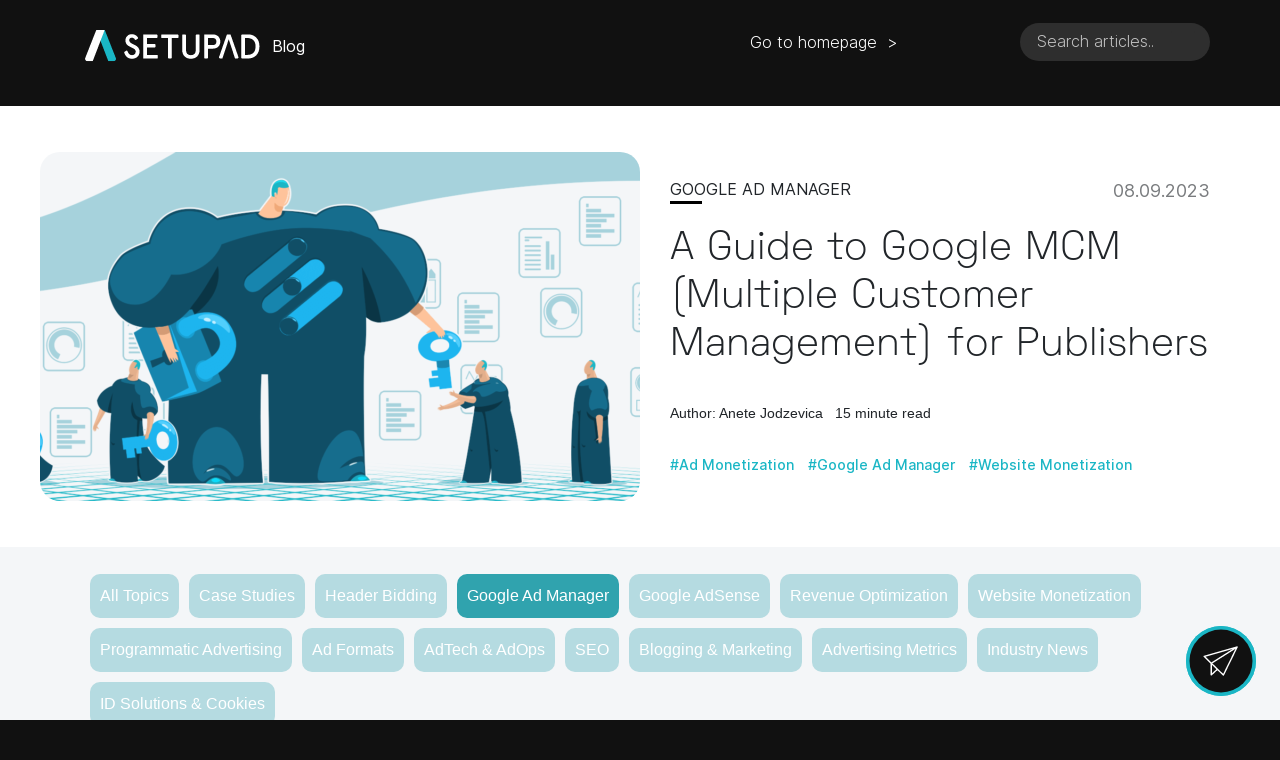

--- FILE ---
content_type: text/html; charset=UTF-8
request_url: https://setupad.com/blog/google-mcm-guide/
body_size: 22105
content:
<!DOCTYPE html><html lang=en-US><head><meta charset="UTF-8"><meta name="viewport" content="width=device-width, initial-scale=1"><meta name="theme-color" content="#000000"><meta http-equiv="X-UA-Compatible" content="IE=edge"><link rel=profile href=http://gmpg.org/xfn/11><meta name='robots' content='index, follow, max-image-preview:large, max-snippet:-1, max-video-preview:-1'><style>img:is([sizes="auto" i], [sizes^="auto," i]){contain-intrinsic-size:3000px 1500px}</style><title>A Guide to Google MCM for Publishers</title><meta name="description" content="Explore the benefits of Google&#039;s MCM. Dive into its features and set up to optimize your digital ad strategy and maximize revenue."><link rel=canonical href=https://setupad.com/blog/google-mcm-guide/ ><meta property="og:locale" content="en_US"><meta property="og:type" content="article"><meta property="og:title" content="A Guide to Google MCM for Publishers"><meta property="og:description" content="Explore the benefits of Google&#039;s MCM. Dive into its features and set up to optimize your digital ad strategy and maximize revenue."><meta property="og:url" content="https://setupad.com/blog/google-mcm-guide/"><meta property="og:site_name" content="Setupad.com"><meta property="article:publisher" content="https://www.facebook.com/setupad/"><meta property="article:modified_time" content="2024-12-02T12:50:50+00:00"><meta property="og:image" content="https://setupad.com/wp-content/uploads/2023/09/MCM-Guide.png?wsr"><meta property="og:image:width" content="1922"><meta property="og:image:height" content="655"><meta property="og:image:type" content="image/png"><meta name="twitter:card" content="summary_large_image"><meta name="twitter:site" content="@setupad_team"><meta name="twitter:label1" content="Est. reading time"><meta name="twitter:data1" content="13 minutes"> <script type=application/ld+json class=yoast-schema-graph>{"@context":"https://schema.org","@graph":[{"@type":["Article","BlogPosting"],"@id":"https://setupad.com/blog/google-mcm-guide/#article","isPartOf":{"@id":"https://setupad.com/blog/google-mcm-guide/"},"author":{"name":"Anete Jodzevica","@id":"https://setupad.com/#/schema/person/218714526149969d3cc316e78e0e401e"},"headline":"A Guide to Google MCM (Multiple Customer Management) for Publishers","datePublished":"2023-09-08T09:45:41+00:00","dateModified":"2024-12-02T12:50:50+00:00","mainEntityOfPage":{"@id":"https://setupad.com/blog/google-mcm-guide/"},"wordCount":2812,"publisher":{"@id":"https://setupad.com/#organization"},"image":{"@id":"https://setupad.com/blog/google-mcm-guide/#primaryimage"},"thumbnailUrl":"https://setupad.com/wp-content/uploads/2023/09/MCM-Guide.png","keywords":["ad monetization","google ad manager","website monetization"],"articleSection":["Google Ad Manager"],"inLanguage":"en-US"},{"@type":"WebPage","@id":"https://setupad.com/blog/google-mcm-guide/","url":"https://setupad.com/blog/google-mcm-guide/","name":"A Guide to Google MCM for Publishers","isPartOf":{"@id":"https://setupad.com/#website"},"primaryImageOfPage":{"@id":"https://setupad.com/blog/google-mcm-guide/#primaryimage"},"image":{"@id":"https://setupad.com/blog/google-mcm-guide/#primaryimage"},"thumbnailUrl":"https://setupad.com/wp-content/uploads/2023/09/MCM-Guide.png","datePublished":"2023-09-08T09:45:41+00:00","dateModified":"2024-12-02T12:50:50+00:00","description":"Explore the benefits of Google's MCM. Dive into its features and set up to optimize your digital ad strategy and maximize revenue.","breadcrumb":{"@id":"https://setupad.com/blog/google-mcm-guide/#breadcrumb"},"inLanguage":"en-US","potentialAction":[{"@type":"ReadAction","target":["https://setupad.com/blog/google-mcm-guide/"]}]},{"@type":"ImageObject","inLanguage":"en-US","@id":"https://setupad.com/blog/google-mcm-guide/#primaryimage","url":"https://setupad.com/wp-content/uploads/2023/09/MCM-Guide.png","contentUrl":"https://setupad.com/wp-content/uploads/2023/09/MCM-Guide.png","width":1922,"height":655,"caption":"Google MCM Guide"},{"@type":"BreadcrumbList","@id":"https://setupad.com/blog/google-mcm-guide/#breadcrumb","itemListElement":[{"@type":"ListItem","position":1,"name":"Home","item":"https://setupad.com/"},{"@type":"ListItem","position":2,"name":"Google Ad Manager","item":"https://setupad.com/blog/category/google-ad-manager/"},{"@type":"ListItem","position":3,"name":"A Guide to Google MCM (Multiple Customer Management) for Publishers"}]},{"@type":"WebSite","@id":"https://setupad.com/#website","url":"https://setupad.com/","name":"Setupad.com","description":"Monetization Partner - Setupad","publisher":{"@id":"https://setupad.com/#organization"},"potentialAction":[{"@type":"SearchAction","target":{"@type":"EntryPoint","urlTemplate":"https://setupad.com/?s={search_term_string}"},"query-input":{"@type":"PropertyValueSpecification","valueRequired":true,"valueName":"search_term_string"}}],"inLanguage":"en-US"},{"@type":"Organization","@id":"https://setupad.com/#organization","name":"SETUPAD Inc.","url":"https://setupad.com/","logo":{"@type":"ImageObject","inLanguage":"en-US","@id":"https://setupad.com/#/schema/logo/image/","url":"https://setupad.com/wp-content/uploads/2020/09/setupad_bg.png","contentUrl":"https://setupad.com/wp-content/uploads/2020/09/setupad_bg.png","width":1200,"height":1200,"caption":"SETUPAD Inc."},"image":{"@id":"https://setupad.com/#/schema/logo/image/"},"sameAs":["https://www.facebook.com/setupad/","https://x.com/setupad_team","https://www.linkedin.com/company/setupad/","https://www.youtube.com/channel/UCnyawjmY1BLDJow7LTiOEgw"]},{"@type":"Person","@id":"https://setupad.com/#/schema/person/218714526149969d3cc316e78e0e401e","name":"Anete Jodzevica","image":{"@type":"ImageObject","inLanguage":"en-US","@id":"https://setupad.com/#/schema/person/image/","url":"https://secure.gravatar.com/avatar/7d28b39f738fc4c817e2355e94dde94510bb2cac6e2b76c2d77ffa0a40a9183e?s=96&d=mm&r=g","contentUrl":"https://secure.gravatar.com/avatar/7d28b39f738fc4c817e2355e94dde94510bb2cac6e2b76c2d77ffa0a40a9183e?s=96&d=mm&r=g","caption":"Anete Jodzevica"},"description":"Anete is a content marketing specialist at Setupad. In addition to writing articles, she works at gathering information, verifying data, and explaining complex concepts to others. Anete believes that simplicity is the key to brilliance.","url":"https://setupad.com/author/anete-j/"}]}</script> <link rel=dns-prefetch href=//ajax.googleapis.com><link rel=alternate type=application/rss+xml title="Setupad.com &raquo; Stories Feed" href=https://setupad.com/web-stories/feed/ ><style id=classic-theme-styles-inline-css>/*! This file is auto-generated */
.wp-block-button__link{color:#fff;background-color:#32373c;border-radius:9999px;box-shadow:none;text-decoration:none;padding:calc(.667em + 2px) calc(1.333em + 2px);font-size:1.125em}.wp-block-file__button{background:#32373c;color:#fff;text-decoration:none}</style><style id=global-styles-inline-css>/*<![CDATA[*/:root{--wp--preset--aspect-ratio--square:1;--wp--preset--aspect-ratio--4-3:4/3;--wp--preset--aspect-ratio--3-4:3/4;--wp--preset--aspect-ratio--3-2:3/2;--wp--preset--aspect-ratio--2-3:2/3;--wp--preset--aspect-ratio--16-9:16/9;--wp--preset--aspect-ratio--9-16:9/16;--wp--preset--color--black:#000;--wp--preset--color--cyan-bluish-gray:#abb8c3;--wp--preset--color--white:#fff;--wp--preset--color--pale-pink:#f78da7;--wp--preset--color--vivid-red:#cf2e2e;--wp--preset--color--luminous-vivid-orange:#ff6900;--wp--preset--color--luminous-vivid-amber:#fcb900;--wp--preset--color--light-green-cyan:#7bdcb5;--wp--preset--color--vivid-green-cyan:#00d084;--wp--preset--color--pale-cyan-blue:#8ed1fc;--wp--preset--color--vivid-cyan-blue:#0693e3;--wp--preset--color--vivid-purple:#9b51e0;--wp--preset--gradient--vivid-cyan-blue-to-vivid-purple:linear-gradient(135deg,rgba(6,147,227,1) 0%,rgb(155,81,224) 100%);--wp--preset--gradient--light-green-cyan-to-vivid-green-cyan:linear-gradient(135deg,rgb(122,220,180) 0%,rgb(0,208,130) 100%);--wp--preset--gradient--luminous-vivid-amber-to-luminous-vivid-orange:linear-gradient(135deg,rgba(252,185,0,1) 0%,rgba(255,105,0,1) 100%);--wp--preset--gradient--luminous-vivid-orange-to-vivid-red:linear-gradient(135deg,rgba(255,105,0,1) 0%,rgb(207,46,46) 100%);--wp--preset--gradient--very-light-gray-to-cyan-bluish-gray:linear-gradient(135deg,rgb(238,238,238) 0%,rgb(169,184,195) 100%);--wp--preset--gradient--cool-to-warm-spectrum:linear-gradient(135deg,rgb(74,234,220) 0%,rgb(151,120,209) 20%,rgb(207,42,186) 40%,rgb(238,44,130) 60%,rgb(251,105,98) 80%,rgb(254,248,76) 100%);--wp--preset--gradient--blush-light-purple:linear-gradient(135deg,rgb(255,206,236) 0%,rgb(152,150,240) 100%);--wp--preset--gradient--blush-bordeaux:linear-gradient(135deg,rgb(254,205,165) 0%,rgb(254,45,45) 50%,rgb(107,0,62) 100%);--wp--preset--gradient--luminous-dusk:linear-gradient(135deg,rgb(255,203,112) 0%,rgb(199,81,192) 50%,rgb(65,88,208) 100%);--wp--preset--gradient--pale-ocean:linear-gradient(135deg,rgb(255,245,203) 0%,rgb(182,227,212) 50%,rgb(51,167,181) 100%);--wp--preset--gradient--electric-grass:linear-gradient(135deg,rgb(202,248,128) 0%,rgb(113,206,126) 100%);--wp--preset--gradient--midnight:linear-gradient(135deg,rgb(2,3,129) 0%,rgb(40,116,252) 100%);--wp--preset--font-size--small:13px;--wp--preset--font-size--medium:20px;--wp--preset--font-size--large:36px;--wp--preset--font-size--x-large:42px;--wp--preset--spacing--20:0.44rem;--wp--preset--spacing--30:0.67rem;--wp--preset--spacing--40:1rem;--wp--preset--spacing--50:1.5rem;--wp--preset--spacing--60:2.25rem;--wp--preset--spacing--70:3.38rem;--wp--preset--spacing--80:5.06rem;--wp--preset--shadow--natural:6px 6px 9px rgba(0, 0, 0, 0.2);--wp--preset--shadow--deep:12px 12px 50px rgba(0, 0, 0, 0.4);--wp--preset--shadow--sharp:6px 6px 0px rgba(0, 0, 0, 0.2);--wp--preset--shadow--outlined:6px 6px 0px -3px rgba(255, 255, 255, 1), 6px 6px rgba(0, 0, 0, 1);--wp--preset--shadow--crisp:6px 6px 0px rgba(0, 0, 0, 1)}:where(.is-layout-flex){gap:0.5em}:where(.is-layout-grid){gap:0.5em}body .is-layout-flex{display:flex}.is-layout-flex{flex-wrap:wrap;align-items:center}.is-layout-flex>:is(*,div){margin:0}body .is-layout-grid{display:grid}.is-layout-grid>:is(*,div){margin:0}:where(.wp-block-columns.is-layout-flex){gap:2em}:where(.wp-block-columns.is-layout-grid){gap:2em}:where(.wp-block-post-template.is-layout-flex){gap:1.25em}:where(.wp-block-post-template.is-layout-grid){gap:1.25em}.has-black-color{color:var(--wp--preset--color--black) !important}.has-cyan-bluish-gray-color{color:var(--wp--preset--color--cyan-bluish-gray) !important}.has-white-color{color:var(--wp--preset--color--white) !important}.has-pale-pink-color{color:var(--wp--preset--color--pale-pink) !important}.has-vivid-red-color{color:var(--wp--preset--color--vivid-red) !important}.has-luminous-vivid-orange-color{color:var(--wp--preset--color--luminous-vivid-orange) !important}.has-luminous-vivid-amber-color{color:var(--wp--preset--color--luminous-vivid-amber) !important}.has-light-green-cyan-color{color:var(--wp--preset--color--light-green-cyan) !important}.has-vivid-green-cyan-color{color:var(--wp--preset--color--vivid-green-cyan) !important}.has-pale-cyan-blue-color{color:var(--wp--preset--color--pale-cyan-blue) !important}.has-vivid-cyan-blue-color{color:var(--wp--preset--color--vivid-cyan-blue) !important}.has-vivid-purple-color{color:var(--wp--preset--color--vivid-purple) !important}.has-black-background-color{background-color:var(--wp--preset--color--black) !important}.has-cyan-bluish-gray-background-color{background-color:var(--wp--preset--color--cyan-bluish-gray) !important}.has-white-background-color{background-color:var(--wp--preset--color--white) !important}.has-pale-pink-background-color{background-color:var(--wp--preset--color--pale-pink) !important}.has-vivid-red-background-color{background-color:var(--wp--preset--color--vivid-red) !important}.has-luminous-vivid-orange-background-color{background-color:var(--wp--preset--color--luminous-vivid-orange) !important}.has-luminous-vivid-amber-background-color{background-color:var(--wp--preset--color--luminous-vivid-amber) !important}.has-light-green-cyan-background-color{background-color:var(--wp--preset--color--light-green-cyan) !important}.has-vivid-green-cyan-background-color{background-color:var(--wp--preset--color--vivid-green-cyan) !important}.has-pale-cyan-blue-background-color{background-color:var(--wp--preset--color--pale-cyan-blue) !important}.has-vivid-cyan-blue-background-color{background-color:var(--wp--preset--color--vivid-cyan-blue) !important}.has-vivid-purple-background-color{background-color:var(--wp--preset--color--vivid-purple) !important}.has-black-border-color{border-color:var(--wp--preset--color--black) !important}.has-cyan-bluish-gray-border-color{border-color:var(--wp--preset--color--cyan-bluish-gray) !important}.has-white-border-color{border-color:var(--wp--preset--color--white) !important}.has-pale-pink-border-color{border-color:var(--wp--preset--color--pale-pink) !important}.has-vivid-red-border-color{border-color:var(--wp--preset--color--vivid-red) !important}.has-luminous-vivid-orange-border-color{border-color:var(--wp--preset--color--luminous-vivid-orange) !important}.has-luminous-vivid-amber-border-color{border-color:var(--wp--preset--color--luminous-vivid-amber) !important}.has-light-green-cyan-border-color{border-color:var(--wp--preset--color--light-green-cyan) !important}.has-vivid-green-cyan-border-color{border-color:var(--wp--preset--color--vivid-green-cyan) !important}.has-pale-cyan-blue-border-color{border-color:var(--wp--preset--color--pale-cyan-blue) !important}.has-vivid-cyan-blue-border-color{border-color:var(--wp--preset--color--vivid-cyan-blue) !important}.has-vivid-purple-border-color{border-color:var(--wp--preset--color--vivid-purple) !important}.has-vivid-cyan-blue-to-vivid-purple-gradient-background{background:var(--wp--preset--gradient--vivid-cyan-blue-to-vivid-purple) !important}.has-light-green-cyan-to-vivid-green-cyan-gradient-background{background:var(--wp--preset--gradient--light-green-cyan-to-vivid-green-cyan) !important}.has-luminous-vivid-amber-to-luminous-vivid-orange-gradient-background{background:var(--wp--preset--gradient--luminous-vivid-amber-to-luminous-vivid-orange) !important}.has-luminous-vivid-orange-to-vivid-red-gradient-background{background:var(--wp--preset--gradient--luminous-vivid-orange-to-vivid-red) !important}.has-very-light-gray-to-cyan-bluish-gray-gradient-background{background:var(--wp--preset--gradient--very-light-gray-to-cyan-bluish-gray) !important}.has-cool-to-warm-spectrum-gradient-background{background:var(--wp--preset--gradient--cool-to-warm-spectrum) !important}.has-blush-light-purple-gradient-background{background:var(--wp--preset--gradient--blush-light-purple) !important}.has-blush-bordeaux-gradient-background{background:var(--wp--preset--gradient--blush-bordeaux) !important}.has-luminous-dusk-gradient-background{background:var(--wp--preset--gradient--luminous-dusk) !important}.has-pale-ocean-gradient-background{background:var(--wp--preset--gradient--pale-ocean) !important}.has-electric-grass-gradient-background{background:var(--wp--preset--gradient--electric-grass) !important}.has-midnight-gradient-background{background:var(--wp--preset--gradient--midnight) !important}.has-small-font-size{font-size:var(--wp--preset--font-size--small) !important}.has-medium-font-size{font-size:var(--wp--preset--font-size--medium) !important}.has-large-font-size{font-size:var(--wp--preset--font-size--large) !important}.has-x-large-font-size{font-size:var(--wp--preset--font-size--x-large) !important}:where(.wp-block-post-template.is-layout-flex){gap:1.25em}:where(.wp-block-post-template.is-layout-grid){gap:1.25em}:where(.wp-block-columns.is-layout-flex){gap:2em}:where(.wp-block-columns.is-layout-grid){gap:2em}:root :where(.wp-block-pullquote){font-size:1.5em;line-height:1.6}/*]]>*/</style><link rel=stylesheet id=wpml-menu-item-0-css href='https://setupad.com/wp-content/plugins/sitepress-multilingual-cms/templates/language-switchers/menu-item/style.min.css?x22973&amp;ver=1' type=text/css media=all><link rel=stylesheet id=cms-navigation-style-base-css href='https://setupad.com/wp-content/plugins/wpml-cms-nav/res/css/cms-navigation-base.css?x22973&amp;ver=1.5.6' type=text/css media=screen><link rel=stylesheet id=cms-navigation-style-css href='https://setupad.com/wp-content/plugins/wpml-cms-nav/res/css/cms-navigation.css?x22973&amp;ver=1.5.6' type=text/css media=screen><link rel=stylesheet id=wp-bootstrap-starter-bootstrap-css-css href='https://setupad.com/wp-content/themes/setupad/inc/assets/css/bootstrap.min.css?x22973&amp;ver=6.8.3' type=text/css media=all><link rel=stylesheet id=wp-bootstrap-starter-style-css href='https://setupad.com/wp-content/themes/setupad/style.css?x22973&amp;ver=20251223-0050' type=text/css media=all> <script src=https://ajax.googleapis.com/ajax/libs/jquery/3.6.0/jquery.min.js id=jquery-js type="9c7168798b146ec9ef0185d5-text/javascript"></script> <script id=file_uploads_nfpluginsettings-js-extra type="9c7168798b146ec9ef0185d5-text/javascript">var params = {"clearLogRestUrl":"https:\/\/setupad.com\/wp-json\/nf-file-uploads\/debug-log\/delete-all","clearLogButtonId":"file_uploads_clear_debug_logger","downloadLogRestUrl":"https:\/\/setupad.com\/wp-json\/nf-file-uploads\/debug-log\/get-all","downloadLogButtonId":"file_uploads_download_debug_logger"};</script> <script src="https://setupad.com/wp-content/plugins/ninja-forms-uploads/assets/js/nfpluginsettings.js?x22973&amp;ver=3.3.16" id=file_uploads_nfpluginsettings-js type="9c7168798b146ec9ef0185d5-text/javascript"></script> <script id=wpml-cookie-js-extra type="9c7168798b146ec9ef0185d5-text/javascript">var wpml_cookies = {"wp-wpml_current_language":{"value":"en","expires":1,"path":"\/"}};
var wpml_cookies = {"wp-wpml_current_language":{"value":"en","expires":1,"path":"\/"}};</script> <script src="https://setupad.com/wp-content/plugins/sitepress-multilingual-cms/res/js/cookies/language-cookie.js?x22973&amp;ver=484900" id=wpml-cookie-js defer=defer data-wp-strategy=defer type="9c7168798b146ec9ef0185d5-text/javascript"></script> <!--[if lt IE 9]> <script src="https://setupad.com/wp-content/themes/setupad/inc/assets/js/html5.js?x22973&amp;ver=3.7.0" id=html5hiv-js></script> <![endif]--><link rel=EditURI type=application/rsd+xml title=RSD href=https://setupad.com/xmlrpc.php?rsd><meta name="generator" content="WordPress 6.8.3"><link rel=shortlink href='https://setupad.com/?p=37674'><meta name="generator" content="WPML ver:4.8.4 stt:1,2;"><link rel=pingback href=https://setupad.com/xmlrpc.php><link rel=icon href=https://setupad.com/wp-content/uploads/2020/04/favicon-icon-192.png sizes=32x32><link rel=icon href=https://setupad.com/wp-content/uploads/2020/04/favicon-icon-192.png sizes=192x192><link rel=apple-touch-icon href=https://setupad.com/wp-content/uploads/2020/04/favicon-icon-192.png><meta name="msapplication-TileImage" content="https://setupad.com/wp-content/uploads/2020/04/favicon-icon-192.png"> <script type="9c7168798b146ec9ef0185d5-text/javascript">(function(w,d,s,l,i){w[l]=w[l]||[];w[l].push({'gtm.start':
                new Date().getTime(),event:'gtm.js'});var f=d.getElementsByTagName(s)[0],
            j=d.createElement(s),dl=l!='dataLayer'?'&l='+l:'';j.async=true;j.src=
            'https://www.googletagmanager.com/gtm.js?id='+i+dl;f.parentNode.insertBefore(j,f);
        })(window,document,'script','dataLayer','GTM-T84LXBG');</script>  <script async src="https://www.googletagmanager.com/gtag/js?id=G-DVR4T8GTFY" type="9c7168798b146ec9ef0185d5-text/javascript"></script> <script type="9c7168798b146ec9ef0185d5-text/javascript">window.dataLayer = window.dataLayer || [];
        function gtag(){dataLayer.push(arguments);}
        gtag('js', new Date());

        gtag('config', 'G-DVR4T8GTFY');     //ga4</script> <script src=https://cmp.setupcmp.com/cmp/cmp/cmp-stub.js data-prop-id=594 type="9c7168798b146ec9ef0185d5-text/javascript"></script> <script src=https://cmp.setupcmp.com/cmp/cmp/cmp-v1.js data-prop-stpd-cmp-id=594 async type="9c7168798b146ec9ef0185d5-text/javascript"></script>  <script type="9c7168798b146ec9ef0185d5-text/javascript">(function(h,o,t,j,a,r){
            h.hj=h.hj||function(){(h.hj.q=h.hj.q||[]).push(arguments)};
            h._hjSettings={hjid:5352357,hjsv:6};
            a=o.getElementsByTagName('head')[0];
            r=o.createElement('script');r.async=1;
            r.src=t+h._hjSettings.hjid+j+h._hjSettings.hjsv;
            a.appendChild(r);
        })(window,document,'https://static.hotjar.com/c/hotjar-','.js?sv=');</script> </head><body class="wp-singular blog-template-default single single-blog postid-37674 single-format-standard wp-theme-setupad"><header class=site-header role=banner><style>.searchbar{border-radius:24px;background-color:rgb(46, 46, 46);border:0;vertical-align:bottom;width:15%;float:right}.searchbar>.search_icon{opacity:0.4}.search_input{width:84%;color:white;border:0;outline:0;background:none;font-size:medium;transition:width 0.4s linear}.search_input::placeholder{color:#FFF;font-family:Inter;font-weight:300;font-size:medium;line-height:24px;opacity:0.7}.search_icon{opacity:0.4;color:rgba(255, 255, 255, 0.36)}</style><div class=container><nav class="row pt-4"><div class="col-12 col-md-5 pt-2"><a href=https://setupad.com/blog/ ><img class=no-lazy src=https://setupad.com/wp-content/themes/setupad/assets/img/new_company_logo.svg class=Logo alt=Logo><span class style="color: #FFFFFF;font-family: Inter;font-size: 16px;line-height: 24px;vertical-align: middle;padding-left: 10px;">Blog</span></a></div><a href=https://setupad.com class="col-12 col-md-3 col-md-2 offset-md-2 pt-2" style="color: #FFFFFF;	font-family: Inter;	font-weight: 300; font-size: 16px;	line-height: 24px;"> Go to homepage &nbsp;> </a><div class="searchbar col-10 offset-1 col-md-2 offset-md-0 mb-5"><form class=example style="padding: 8px 0;" action=https://setupad.com/ > <input class=search_input type=text placeholder="Search articles.." name=s> <button class=searchbar type=submit><i class="fa fa-search search_icon"></i></button></form></div></nav></div></header><div class=page-blog-main-article-black-block style=" background: #101010; "></div><div class=page-blog-around-container><style>.featured-article{max-width:1200px}.featured-seperator{width:32px;height:3px;background-color:#000;display:block}.featured-category{font-family:Inter;text-transform:uppercase;font-size:14px}.featured-date{font-family:Inter;font-size:16px;float:right;opacity:0.6}.featured-title{font-family:Space Grotesk;font-size:28px;font-weight:300;margin-bottom:0;line-height:1.2}.single-item-meta{font-size:14px}.single-item-tags{margin:0px}.single-item-tags a:nth-of-type(1){padding-left:0px}@media(min-width:992px){.featured-img{border-radius:20px;overflow-x:hidden;justify-content:center;display:flex}.featured-img img{max-width:unset !important;max-height:350px}.featured-title{font-size:40px;font-weight:400}.featured-date{font-size:18px}.featured-category{font-size:16px}}.cat-select{font-size:16px;background:#30A3AE52;color:#FFF;border-radius:10px;text-align:center;padding:10px;margin:5px}.cat-select.active{background:#30A3AE}@media(max-width:991px){.cat-select{font-size:14px;border-radius:24px;padding:5px 10px 5px 10px}}.entry-header div a, .entry-header div span{color:#000;font-family:'Inter';text-transform:uppercase}.next-article{background-color:#0497A5;position:relative}.next-article a span{display:block;text-align:end;color:#FFF;font-size:18px}.next-article .col-2.col-md-1.align-self-center, .next-article .col-1.align-self-center{color:#FFF;font-size:30px}.single-item-related-articles{background-color:#FFF;padding-bottom:30px}.footer-element-block{color:#00132F;font-family:Space Grotesk;font-size:40px;letter-spacing:-0.5px;line-height:48px;text-align:center}</style><div class="row mx-0" style="background-color: white;"><div class="featured-article row mx-auto my-lg-5"><div class="featured-img col-12 col-lg-6 my-auto px-0"> <img src=https://setupad.com/wp-content/uploads/2023/09/MCM-Guide-1024x349.png></div><div class="col-12 col-lg-6 py-5 py-lg-0 my-auto"><div class=px-3> <span class=featured-category>Google Ad Manager</span><div class=featured-date> 08.09.2023</div> <span class=featured-seperator></span><p class="featured-title py-4"> A Guide to Google MCM (Multiple Customer Management) for Publishers</p><div class=single-item-meta> <span>Author: Anete Jodzevica </span> <span class=pl-2> 15 minute read </span></div> <span class=single-item-tags> <a href=https://setupad.com/tag/ad-monetization/ >#Ad Monetization</a> <a href=https://setupad.com/tag/google-ad-manager/ >#Google Ad Manager</a> <a href=https://setupad.com/tag/website-monetization/ >#Website Monetization</a>  </span></div></div></div></div><div class=container><div class="row category-select px-3 py-4"> <a class="cat-select all-topics" href=https://setupad.com/blog/ >All Topics</a><a class="cat-select case-studies" href=https://setupad.com/blog/category/case-studies/ >Case Studies</a><a class="cat-select header-bidding" href=https://setupad.com/blog/category/header-bidding/ >Header Bidding</a><a class="cat-select google-ad-manager" href=https://setupad.com/blog/category/google-ad-manager/ >Google Ad Manager</a><a class="cat-select google-adsense" href=https://setupad.com/blog/category/google-adsense/ >Google AdSense</a><a class="cat-select revenue-optimization" href=https://setupad.com/blog/category/revenue-optimization/ >Revenue Optimization</a><a class="cat-select website-monetization" href=https://setupad.com/blog/category/website-monetization/ >Website Monetization</a><a class="cat-select programmatic-advertising" href=https://setupad.com/blog/category/programmatic-advertising/ >Programmatic Advertising</a><a class="cat-select ad-formats" href=https://setupad.com/blog/category/ad-formats/ >Ad Formats</a><a class="cat-select ad-tech-ad-ops" href=https://setupad.com/blog/category/ad-tech-ad-ops/ >AdTech &amp; AdOps</a><a class="cat-select seo" href=https://setupad.com/blog/category/seo/ >SEO</a><a class="cat-select blogging-marketing" href=https://setupad.com/blog/category/blogging-marketing/ >Blogging &amp; Marketing</a><a class="cat-select advertising-metrics" href=https://setupad.com/blog/category/advertising-metrics/ >Advertising Metrics</a><a class="cat-select industry-news" href=https://setupad.com/blog/category/industry-news/ >Industry News</a><a class="cat-select privacy-cookies" href=https://setupad.com/blog/category/privacy-cookies/ >ID Solutions &amp; Cookies</a></div><div class="page-blog-home row"><style>.sidebar{background-color:#FFF;font-family:'Inter';width:100%;margin:0}.sidebar-title{font-size:20px;clear:both;color:#24292e;font-weight:600;margin-top:24px;margin-bottom:15px}.cat-title-list:hover,.cat-posts-list>li>a:hover,.toc-list>li>a:hover{opacity:0.8;color:#0497A5}.cat-posts-list,.toc-list{list-style:none;margin-left:-15px}.cat-posts-list li, .toc-list li{line-height:20px;font-size:16px;color:#000;opacity:0.8}.cat-title-list{font-size:16px;display:block;color:#000;font-weight:600;margin-top:24px;margin-bottom:15px}.cat-title-list.active{color:#0497A5}@media(max-width:991px){.cat-select{font-size:14px;border-radius:24px;padding:5px 10px 5px 10px}}@media(max-width:767px){.page-blog-main-article-block{height:unset}}.toc-list li.active>a{color:#0497A5;font-weight:700}.toc-list li.active{position:relative}li.active:before{content:"•";color:#0497A5;transform:scale(3) translateY(-14%);position:absolute;left:-20px;top:50%}.sidebar .searchbar{background:rgba(17, 17, 17, 0.05);border-radius:20px}.sidebar .search_input{color:#848D9B}.sidebar .search_input::placeholder{color:#848D9B;font-family:'Inter';font-weight:400;font-size:16px}</style><div class="col-12 col-lg-3 p-0"><style>.sidebar{border-radius:20px}.sticky-container{position:sticky;top:0px}.sidebar>.col-12{overflow-y:scroll;max-width:100%;max-height:86vh;overflow-x:hidden}li.active:before{transform:scale(2) translateY(-10%)}</style><div class="sticky-container pb-5"><style>.sidebar>.col-12{max-height:38vh}#subscribe-newsletter{background:#30A3AE;font-size:20px;font-weight:600px !important;color:#FFF;border:none;border-radius:20px;text-align:center;padding:10px;width:100%;outline:none}#subscribe-newsletter:hover{background:#228f9a}</style><button id=subscribe-newsletter>SUBSCRIBE TO OUR NEWSLETTER!</button><div class="row sidebar py-2 my-4"><p class="sidebar-title mx-auto">TABLE OF CONTENTS</p><div class=col-12><div class=container><div class=toc-container><ul class=toc-list></ul></div></div></div></div> <script src="//s7.addthis.com/js/300/addthis_widget.js#pubid=ra-5e7d1f93d0b2bcab" type="9c7168798b146ec9ef0185d5-text/javascript"></script> <script src=//downloads.mailchimp.com/js/signup-forms/popup/unique-methods/embed.js?x22973 data-dojo-config="usePlainJson: true, isDebug: false" type="9c7168798b146ec9ef0185d5-text/javascript"></script> <script type="9c7168798b146ec9ef0185d5-text/javascript">function showMailingPopUp() {
                    window.dojoRequire(["mojo/signup-forms/Loader"], function(L) { L.start({"baseUrl":"mc.us13.list-manage.com","uuid":"d16e87cf6c8e7defb49225fef","lid":"e5f7ffadea","uniqueMethods":true }) })
                    cookies();
                };

                function cookies(){
                    document.cookie = "MCEvilPopupClosed=; expires=Thu, 01 Jan 1970 00:00:00 UTC";
                    document.cookie = 'MCPopupClosed=;path=/;expires=Thu, 01 Jan 1970 00:00:00 UTC;';
                    document.cookie = 'MCPopupSubscribed=;path=/;expires=Thu, 01 Jan 1970 00:00:00 UTC;';
                }

                $('#subscribe-newsletter').on('click', function() {
                    showMailingPopUp();
                });

                window.setTimeout(function(){
                    if(jQuery(".mc-modal-bg").length){
                        ga('create', 'UA-91767516-1', 'auto');
                        ga('send', 'event', 'Newsletters popup', 'Seen', 'https://setupad.com/blog/google-mcm-guide/');
                    };
                },4000)</script> <div class="row sidebar pb-2"><p class="sidebar-title mx-auto">BROWSE TOPICS</p><div class=col-12><div class=container><div class=category-filter><a data=1 class="cat-title-list all-topics" href=https://setupad.com/blog/category/all-topics/ >All Topics</a><a data=3350 class="cat-title-list case-studies" href=https://setupad.com/blog/category/case-studies/ >Case Studies</a><a data=3324 class="cat-title-list header-bidding" href=https://setupad.com/blog/category/header-bidding/ >Header Bidding</a><a data=3325 class="cat-title-list google-ad-manager" href=https://setupad.com/blog/category/google-ad-manager/ >Google Ad Manager</a><ul class=cat-posts-list><li class=pt-3><a href=https://setupad.com/blog/google-gpt/ >Google Publisher Tag (GPT): A Complete Beginner&#8217;s Guide</a></li><li class=pt-3><a href=https://setupad.com/blog/google-ad-manager-vs-adsense-complete-guide/ >Google Ad Manager vs Google AdSense | Complete Guide</a></li><li class=pt-3><a href=https://setupad.com/blog/google-ad-manager-guide/ >Google Ad Manager &#8211; An Introduction for Publishers</a></li><li class=pt-3><a href=https://setupad.com/blog/google-ad-manager-360-guide/ >The Ultimate Guide to Google Ad Manager 360 for Publishers</a></li></ul><a data=3326 class="cat-title-list google-adsense" href=https://setupad.com/blog/category/google-adsense/ >Google AdSense</a><a data=3327 class="cat-title-list revenue-optimization" href=https://setupad.com/blog/category/revenue-optimization/ >Revenue Optimization</a><a data=3328 class="cat-title-list website-monetization" href=https://setupad.com/blog/category/website-monetization/ >Website Monetization</a><a data=3329 class="cat-title-list programmatic-advertising" href=https://setupad.com/blog/category/programmatic-advertising/ >Programmatic Advertising</a><a data=3330 class="cat-title-list ad-formats" href=https://setupad.com/blog/category/ad-formats/ >Ad Formats</a><a data=3331 class="cat-title-list ad-tech-ad-ops" href=https://setupad.com/blog/category/ad-tech-ad-ops/ >AdTech &amp; AdOps</a><a data=3332 class="cat-title-list seo" href=https://setupad.com/blog/category/seo/ >SEO</a><a data=3333 class="cat-title-list blogging-marketing" href=https://setupad.com/blog/category/blogging-marketing/ >Blogging &amp; Marketing</a><a data=3334 class="cat-title-list advertising-metrics" href=https://setupad.com/blog/category/advertising-metrics/ >Advertising Metrics</a><a data=3335 class="cat-title-list industry-news" href=https://setupad.com/blog/category/industry-news/ >Industry News</a><a data=3353 class="cat-title-list privacy-cookies" href=https://setupad.com/blog/category/privacy-cookies/ >ID Solutions &amp; Cookies</a></div></div></div></div></div></div> <script type="9c7168798b146ec9ef0185d5-text/javascript">jQuery(document).ready(function($) {
            $('.google-ad-manager').addClass('active');
        });</script> <script type="9c7168798b146ec9ef0185d5-text/javascript">const tocContainer = document.querySelector('.toc-container');
        const tocList = tocContainer.querySelector('.toc-list');
        const article = document.querySelector('article');
        const headings = article.querySelectorAll('h2, .include-in-toc');
        const excludeClass = 'exclude-from-toc';
        let tocItems = '';
        let previousActiveLink = null;

        for (let i = 0; i < headings.length; i++) {
            const heading = headings[i];
            const exclude = heading.classList.contains(excludeClass);
            if (!exclude) {
                const headingText = heading.textContent;
                const headingId = headingText.toLowerCase().replace(/\W+/g, '-');
                heading.id = headingId;
                tocItems += `<li class=pt-3><a href=#${headingId}>${headingText}</a></li>`;
            }
        }
        tocList.innerHTML = tocItems;

        const tocItemCount = tocList.getElementsByTagName('li').length;

        const tocCurrentCountElement = document.querySelector('.toc-current-count');
        if (tocCurrentCountElement) {
            tocCurrentCountElement.textContent = `1 of ${tocItemCount}`;
        }

        const firstTocLink = tocList.querySelector('a');
        const tocCurrentHeadingElement = document.querySelector('.toc-current-heading');
        if (tocCurrentHeadingElement) {
            tocCurrentHeadingElement.textContent = firstTocLink.textContent;
        }

        firstTocLink.parentNode.classList.add('active');
        previousActiveLink = firstTocLink.parentNode;

        const observerOptions = {
            rootMargin: '60px 0px -80% 0px',
            threshold: 0.5
        };

        const tocObserver = new IntersectionObserver(entries => {
            entries.forEach(entry => {
                const id = entry.target.getAttribute('id');
                const tocLink = tocList.querySelector(`a[href="#${id}"]`).parentNode;
                if (entry.isIntersecting) {
                    if (previousActiveLink !== null) {
                        previousActiveLink.classList.remove('active');
                    }
                    tocLink.classList.add('active');
                    previousActiveLink = tocLink;

                    const activeIndex = Array.from(tocList.children).indexOf(tocLink);
                    if (tocCurrentCountElement) {
                        tocCurrentCountElement.textContent = `${activeIndex + 1} of ${tocItemCount}`;
                    }

                    const activeTocLink = tocList.querySelector('.active a');
                    if (tocCurrentHeadingElement && activeTocLink) {
                        tocCurrentHeadingElement.textContent = activeTocLink.textContent;
                    }
                }
            });
        }, observerOptions);

        headings.forEach(heading => {
            tocObserver.observe(heading);
        });</script> <div class="col-12 col-lg-9"><article id=post-37674><header class="entry-header pl-4"><div> <a href=https://setupad.com/blog/ >All Categories</a> <span>&gt;</span><a href=https://setupad.com/blog/category/google-ad-manager/ >Google Ad Manager</a> <span>&gt;</span> <span><strong style=color:#0497A5>A Guide to Google MCM (Multiple Customer Management) for Publishers</strong></span></div><h1 class="single-item-article-title">A Guide to Google MCM (Multiple Customer Management) for Publishers</h1></header><div class="single-item-text pl-lg-4 pb-5"><p>In February 2022, Google ruled out the Scaled Partner Management (SPM) program and switched to Multiple Customer Management (MCM). As one of the dominant forces in the world of online advertising, Google has consistently demonstrated an ability to adapt to the changing market demands and user needs.&nbsp;</p><p>While SPM was successful in its own right, Google identified several areas where improvements could be made, leading to the development and implementation of MCM. It was driven by a desire to enhance ad management&#8217;s transparency, control, and efficiency for publishers, advertisers, and third-party partners alike.&nbsp;</p><p>This article will explain what MCM is, the reasons behind Google&#8217;s decision, and the benefits of the MCM system.</p><h2 class="wp-block-heading">What is Google MCM (Multiple Customer Management)?</h2><p>Google MCM is a <a href=https://setupad.com/blog/google-ad-manager-360-guide/ target=_blank rel="noreferrer noopener">GAM 360</a> feature that enables publishers to access Google Ad Exchange (<a href=https://setupad.com/blog/what-is-an-ad-exchange/ target=_blank rel="noreferrer noopener">AdX</a>) through select third-party Google partners. These partners can manage <a href=https://setupad.com/blog/google-ad-manager-guide/ target=_blank rel="noreferrer noopener">GAM</a> networks or inventories for the publisher.&nbsp;</p><p>MCM is available only to Google partners that fulfill strict quality requirements, including protection of represented inventory against <a href=https://setupad.com/blog/types-of-ad-fraud/ target=_blank rel="noreferrer noopener">ad fraud</a> (e.g., <a href=https://setupad.com/blog/invalid-traffic/ target=_blank rel="noreferrer noopener">invalid traffic</a>, accidental or forced clicks) and a low number of account terminations.</p><p>Publishers who want access to MCM can do so through a qualified Google MCM program and Google Certified Publishing Partner (<a href=https://setupad.com/blog/google-certified-publishing-partner/ target=_blank rel="noreferrer noopener">GCPP</a>) like Setupad.</p><div class=sign-up-blue></div><p>Note that there are two key roles in Google MCM–parent publisher and child publisher.</p><ul class=wp-block-list> <li><strong>Parent publisher</strong>–refers to a third-party ad tech company or Google certified partner who has direct access to Google AdX.</li></ul><ul class=wp-block-list> <li><strong>Child publisher</strong>–refers to the user (most likely the publisher) that gets access to AdX through the parent publisher. Child publishers can choose and grant different authorization levels to their parent publishers.</li></ul><h2 class="wp-block-heading">MCM Delegation Types</h2><p>Google&#8217;s MCM offers two main delegation types for publishers: Manage Inventory and Manage Account.&nbsp;</p><figure class=wp-block-table><table><tbody><tr><td><strong>Key Aspects</strong></td><td><strong>Manage Account Delegation Type</strong></td><td><strong>Manage Inventory Delegation Type</strong></td></tr><tr><td><strong>Number of parent publishers</strong></td><td>The child publisher can have only one parent publisher</td><td>The child publisher can have up to 15 parent publishers</td></tr><tr><td><strong>GAM account access</strong></td><td>Parent publisher gets full access to the child publisher&#8217;s GAM account</td><td>Parent publishers don&#8217;t get access to the child publisher&#8217;s GAM account</td></tr><tr><td><strong>Payment</strong></td><td>Earnings go to the parent publisher&#8217;s account.&nbsp;<br>Reseller partners get 100% revenue-share.&nbsp;<br>Non-reseller parents&#8217; share is decided during MCM invitation.</td><td>2 payment options–parent network tagging or your own network tagging.&nbsp;<br>With the parent network tagging the payment goes to them, whereas your own network tagging earns revenue based on AdX network earnings.</td></tr><tr><td><strong>Inventory access</strong></td><td>The child publisher gets complete access and control over ad inventories.</td><td>The parent publishers oversee the child publisher&#8217;s ad inventories that have been delegated to them.&nbsp;</td></tr><tr><td><strong>Ad trafficking</strong></td><td>The parent publisher manages all inventory in the child publisher&#8217;s account.</td><td>Only the parent publishers control all delegated ad trafficking through their own account. The child account can&#8217;t access the parent&#8217;s settings.&nbsp;</td></tr><tr><td><strong>Tagging</strong></td><td>The child publisher must use their own GAM tags.</td><td>The child publisher must use GAM tags provided by the parent publishers.</td></tr></tbody></table></figure><p><strong>Note</strong> that a child publisher can have 1 Manage Account parent and up to 15 Manage Inventory parents at the same time. The same parent publisher can&#8217;t manage the child publisher under both delegation types at the same time.&nbsp;</p><h3 class="wp-block-heading">MCM &#8216;Manage Account&#8217; Delegation</h3><p>In the Manage Account setup, child publishers grant third-party partners full access to their entire GAM account, allowing these partners to monetize and manage all ad inventory. This is ideal for publishers wanting extensive third-party management.&nbsp;</p><p>The Manage Account delegation is well-suited for publishers who want their third-party partners to have comprehensive management possibilities and access to their GAM account.</p><h3 class="wp-block-heading">MCM &#8216;Manage Inventory&#8217; Delegation</h3><p>The Manage Inventory delegation permits third-party partners to manage only specific portions of the child publisher&#8217;s ad inventory. The partner handles the ad placements, yet the child publisher can&#8217;t see all the settings.</p><p>Manage Inventory delegation is perfect for publishers who want to benefit from the expertise of third-party partners while maintaining a certain level of control over their ad inventory.</p><h3 class="wp-block-heading">Why is it important to understand?</h3><p>If you give access to the parent publisher to manage your ad inventory directly into your GAM account (Manage Account delegation type), you won’t be able to work with other parent partners simultaneously.</p><p>This means if you want to run a test between 2 <a href=https://setupad.com/blog/monetization-platform-benefits/ target=_blank rel="noreferrer noopener">monetization companies</a>, you won’t be able to do it fairly because, with Manage Account access, there could be only one parent publisher.</p><p>When Setupad sends MCM invitations to publishers, it’s always the MCM Manage Inventory delegation type. This way Setupad can access only the delegated ad units in the publisher’s GAM account instead of having access over the publisher’s entire GAM account.&nbsp;</p><figure class="wp-block-image size-large"><img fetchpriority=high decoding=async width=1024 height=203 src=https://setupad.com/wp-content/uploads/2023/09/Screenshot-2023-09-07-at-20.13.35-1024x203.png alt="MCM invitation" class=wp-image-37677 srcset="https://setupad.com/wp-content/uploads/2023/09/Screenshot-2023-09-07-at-20.13.35-1024x203.png 1024w, https://setupad.com/wp-content/uploads/2023/09/Screenshot-2023-09-07-at-20.13.35-600x119.png 600w, https://setupad.com/wp-content/uploads/2023/09/Screenshot-2023-09-07-at-20.13.35-768x152.png 768w, https://setupad.com/wp-content/uploads/2023/09/Screenshot-2023-09-07-at-20.13.35-18x4.png 18w, https://setupad.com/wp-content/uploads/2023/09/Screenshot-2023-09-07-at-20.13.35.png 1132w" sizes="(max-width: 1024px) 100vw, 1024px"></figure><ul class=wp-block-list> <li>It&#8217;s important for you, as a publisher, to keep an eye on what type of MCM invitation you receive–either the monetization company requests Manage Account or Manage Inventory delegation type for your GAM account.</li></ul><h2 class="wp-block-heading">❗️What&#8217;s New in Google MCM?</h2><p>Google is set to introduce significant updates to the verification process for publishers within the MCM program, aiming to bolster platform security and ensure compliance. These changes, effective from April 3, 2024, necessitate action from all publishers participating in the MCM Manage Inventory accounts to adhere to the new Identity and Address Verification requirements.</p><p><strong>Key Changes and Action Items:</strong></p><ul class=wp-block-list> <li>If you&#8217;re a part of MCM program, you should have recieved an email from Google Ad Manager Team titled “Identity and Address Verification Process For New MCM Manage Inventory Children,” which outlines the forthcoming verification procedures. It is imperative for publishers to review this email thoroughly to understand the process for verifying identity and address, and to assess the readiness of child publishers for these changes.</li></ul><p></p><ul class=wp-block-list> <li><strong>Identity Verification (IDV):</strong> Following approval by Google, new child accounts under the MCM program will be prompted to complete an online Identity Verification process through their Ad Manager account. </li></ul><p></p><ul class=wp-block-list> <li><strong>Mailing Address Verification:</strong> Upon successful completion of IDV, a PIN will be sent via mail to the verified address of the child publisher. This PIN must be entered back into the Ad Manager account to confirm the physical mailing address before any ad earnings can be issued.</li></ul><h3 class="wp-block-heading">Why is Google doing this?</h3><p>This enhancement in the verification process underscores Google’s commitment to providing a secure and reliable environment for all stakeholders in the digital advertising ecosystem. Failure to complete the check will result in inability to display ads.</p><p>Publishers are urged to take prompt action to comply with these new requirements, ensuring the continued security and effectiveness of the platform.</p><h2 class="wp-block-heading">What is Google SPM (Scaled Partner Management)?</h2><p>Google&#8217;s scaled partner management (SPM) was a feature for those AdX partners who are representing third-party publisher&#8217;s inventory on Google platforms. An SPM program partner can run ads on third-party publisher&#8217;s inventory.&nbsp;</p><p>Under the SPM program, the parent publisher could provide ad optimization, yield management and <a href=https://setupad.com/blog/how-to-increase-ad-revenue-success-formula/ target=_blank rel="noreferrer noopener">revenue maximization</a> services to smaller publishers.&nbsp;</p><h3 class="wp-block-heading">Why is Google MCM replacing SPM?</h3><p>On February 1, 2022, Google decided to retire its SPM program and introduce a new program called Multiple Customer Management. Even though SPM provided significant benefits particularly to small and mid-sized publishers, it had a few drawbacks.</p><p>SPM was developed during a time when Google Ad Exchange and DFP (Doubleclick for Publishers, which now is known as GAM or Google Ad Manager) were distinct platforms.&nbsp;</p><p>This made it a challenge to create new features that could seamlessly integrate both platforms.</p><p>SPM didn&#8217;t offer comprehensive options for managing publisher permissions. Its capabilities in this area were not as flexible or extensive as desired. The SPM system also lacked transparency in certain areas.&nbsp;</p><p>Specifically, parent publishers had overarching control and visibility over the inventory of child publishers. This meant that child publishers had to place immense trust in parent publishers to act in their best interests, which could be a potential area of concern or conflict.</p><p>Child publishers in the SPM program had limited tools at their disposal when it came to yield management. This limited their ability to optimize and manage their ad inventories effectively.</p><p>Google transitioned from SPM to MCM to address these challenges and provide a more effective, transparent, and integrated solution for publishers.</p><figure class="wp-block-image size-full"><img decoding=async width=996 height=528 src=https://setupad.com/wp-content/uploads/2023/09/RTB-5-1.png alt="Google MCM vs SPM" class=wp-image-37678 srcset="https://setupad.com/wp-content/uploads/2023/09/RTB-5-1.png 996w, https://setupad.com/wp-content/uploads/2023/09/RTB-5-1-600x318.png 600w, https://setupad.com/wp-content/uploads/2023/09/RTB-5-1-768x407.png 768w, https://setupad.com/wp-content/uploads/2023/09/RTB-5-1-18x10.png 18w" sizes="(max-width: 996px) 100vw, 996px"></figure><h2 class="wp-block-heading">EU User Consent Policy compliance</h2><p>All of Google&#8217;s MCM inventory has to adhere to Google’s <a href=https://www.google.com/about/company/user-consent-policy/ target=_blank rel="noreferrer noopener">EU User Consent Policy</a>, which aligns with the European Union&#8217;s data protection and privacy regulations.&nbsp;</p><p>Both parent and child publishers have the responsibility to ensure that personalized ads are displayed only after obtaining clear consent from the user.&nbsp;</p><p>Additionally, if a publisher hasn&#8217;t started collecting user consents, there&#8217;s a useful guide provided that explains what&#8217;s a <a href=https://setupad.com/blog/iab-tcf-2-and-cmp-guide-for-publishers/ target=_blank rel="noreferrer noopener">consent management platform (CMP)</a>, as well as another one explaining <a href=https://setupad.com/blog/difference-between-first-and-third-party-cookies/ target=_blank rel="noreferrer noopener">the difference between first-party and third-party cookies</a>.</p><h2 class="wp-block-heading">Why Do Publishers Need Google MCM Program?</h2><p>The primary benefit of the MCM program is getting access to premium Google AdX demand and maximizing revenue opportunities by increasing competition.&nbsp;</p><p>Whatsoever, there are other advantages, such as:&nbsp;</p><ul class=wp-block-list> <li><strong>Access to more demand.</strong> MCM provides the opportunity to connect with additional ad exchanges through <a href=https://setupad.com/blog/guide-to-google-open-bidding/ target=_blank rel="noreferrer noopener">Open Bidding</a>.</li></ul><ul class=wp-block-list> <li><strong>Support for </strong><a href=https://setupad.com/blog/types-of-programmatic-deals/ target=_blank rel="noreferrer noopener"><strong>programmatic deals</strong></a><strong>.</strong> MCM streamlines the management of different ad deals, such as programmatic direct, preferred, and programmatic guaranteed.</li></ul><ul class=wp-block-list> <li><strong>Expertise from third-party partners</strong>. MCM users can gain insights and assistance from third-party monetization experts to optimize ads and manage yields.</li></ul><ul class=wp-block-list> <li><strong>Protection against ad fraud.</strong> One of MCM&#8217;s offerings is enhanced security, safeguarding publishers&#8217; inventory from fraudulent activities and ensuring a stable ad management environment.</li></ul><figure class=wp-block-table><table><tbody><tr><td>Features</td><td>Google MCM</td><td>Google SPM</td><td>AdSense</td></tr><tr><td>Google AdX</td><td>Yes</td><td>Yes</td><td>&#8211;</td></tr><tr><td>Google Open Bidding</td><td>Yes</td><td>&#8211;</td><td>&#8211;</td></tr><tr><td>Preferred deals</td><td>Yes</td><td>&#8211;</td><td>&#8211;</td></tr><tr><td>Programmatic guaranteed</td><td>Yes</td><td>&#8211;</td><td>&#8211;</td></tr><tr><td>Third-party optimization</td><td>Yes</td><td>Yes</td><td>&#8211;</td></tr></tbody></table></figure><h3 class="wp-block-heading">Premium Exchanges through Open Bidding</h3><p>With MCM, publishers can engage with Google&#8217;s Open Bidding, which is a server-side header bidding solution by Google.&nbsp;</p><p>This allows multiple demand partners to bid on a publisher&#8217;s inventory, fostering increased competition and the possibility of receiving higher bids. Traditionally, this feature was limited to GAM 360.</p><h3 class="wp-block-heading">Programmatic Deals</h3><p>MCM simplifies the management of programmatic guaranteed and preferred deals.&nbsp;</p><p>Publishers can efficiently navigate and leverage these options to bring additional revenue.</p><ul class=wp-block-list> <li><strong>Programmatic Guaranteed Deals</strong>: MCM simplifies the process for these deals, which promise publishers a specific number of ad impressions at a set price. These deals typically come with higher CPM (Cost Per Mille).</li></ul><ul class=wp-block-list> <li><strong>Preferred Deals</strong>: This aspect of MCM allows publishers to create direct relationships with certain advertisers, granting more control over their ad space.</li></ul><h3 class="wp-block-heading">Better than AdSense</h3><p>Transitioning from <a href=https://setupad.com/blog/make-money-with-adsense/ target=_blank rel="noreferrer noopener">Google AdSense</a> to MCM can be beneficial for publishers. MCM provides access to premium exchanges through Open Bidding and a more efficient way to manage programmatic deals, which can lead to an increase in revenue.</p><h3 class="wp-block-heading">Higher Revenue</h3><p>Google MCM enables publishers to tap into every opportunity to maximize ad revenue.&nbsp;</p><p>Publishers can unlock new levels of monetization success due to the simplified management of programmatic deals, access to premium exchanges and transitioning from AdSense to MCM.</p><h2 class="wp-block-heading">Qualification Requirements for Google MCM</h2><p>Most of the qualification requirements don&#8217;t pose any significant challenges for publishers.&nbsp;</p><p>Here are the 4 main checkpoints to see whether you can qualify for the MCM program:&nbsp;</p><h3 class="wp-block-heading">1. Website verification by Google</h3><p>Google needs to verify the publisher&#8217;s website, ensuring its authenticity and compliance with Google&#8217;s standards.</p><h3 class="wp-block-heading">2. No copyright infringement violations on your website</h3><p>The publisher&#8217;s website shouldn&#8217;t be involved in any form of <a href=https://www.redpoints.com/usecase/copyright-infringement-protection/ target=_blank rel="noreferrer noopener">copyright infringement</a>. This means that all content on the website must be original, licensed, or free from copyright restrictions.</p><figure class="wp-block-image size-full"><img decoding=async width=910 height=448 src=https://setupad.com/wp-content/uploads/2023/09/Screenshot-2023-09-08-at-12.33.35.png alt="Google MCM" class=wp-image-37679 srcset="https://setupad.com/wp-content/uploads/2023/09/Screenshot-2023-09-08-at-12.33.35.png 910w, https://setupad.com/wp-content/uploads/2023/09/Screenshot-2023-09-08-at-12.33.35-600x295.png 600w, https://setupad.com/wp-content/uploads/2023/09/Screenshot-2023-09-08-at-12.33.35-768x378.png 768w, https://setupad.com/wp-content/uploads/2023/09/Screenshot-2023-09-08-at-12.33.35-18x9.png 18w" sizes="(max-width: 910px) 100vw, 910px"></figure><h3 class="wp-block-heading">3. Not promoting sensitive content</h3><p>Websites looking to qualify shouldn&#8217;t promote or feature content that falls under sensitive categories (e.g., violence, gambling, or adult content.)</p><h3 class="wp-block-heading">4. Maintain a valid ads.txt file for your site</h3><p>The publisher must have a valid <a href=https://setupad.com/blog/ads-txt-guide-for-publishers/ target=_blank rel="noreferrer noopener">ads.txt</a> file associated with their website. This file is a standard used by the advertising industry to prevent unauthorized inventory sales and ensure transparency in <a href=https://setupad.com/blog/programmatic-advertising-guide/ target=_blank rel="noreferrer noopener">programmatic advertising</a>.</p><h2 class="wp-block-heading">Steps to Get Started with Google MCM (Multiple Customer Management)</h2><p>Here are the 6 main steps to get you started with Google&#8217;s MCM program:&nbsp;</p><h3 class="wp-block-heading">1. Prerequisite &#8211; Google Ad Manager (GAM) account</h3><p>Before anything else, a publisher needs a Google Ad Manager account.&nbsp;</p><p>This is essential whether the publisher aims to access Google AdX through the Ad Exchange partners or if they&#8217;re acting as a &#8220;child publisher&#8221; in the MCM structure.</p><h3 class="wp-block-heading">2. Finding MCM partners</h3><p>After securing a GAM account, the next step is to seek MCM partners. A crucial point here is that not all partners from the older SPM system have access to the newer MCM.&nbsp;</p><p>There are 2 simple steps that will help you find an MCM partner:&nbsp;</p><ol class=wp-block-list> <li>Begin by searching for a trusted MCM partner. This partner should have a proven track record, adhere to Google&#8217;s high standards, offer ad fraud protection, and have a low rate of account closures. Ideally, you should also partner with a Google Certified Publishing Partner (GCPP), like Setupad, as these partners were vetted by Google to provide specialized top-notch services and support.</li></ol><ol start=2 class=wp-block-list> <li>Once you&#8217;ve chosen a partner, initiate a conversation. Discuss your needs, objectives, and what you hope to achieve from this partnership. This dialogue ensures both parties are aligned and aware of the partnership&#8217;s dynamics.</li></ol><h3 class="wp-block-heading">3. Choose delegation type</h3><p>Decide between the &#8220;Manage Account&#8221; and &#8220;Manage Inventory&#8221; delegation based on your comfort level with granting access and control to the MCM partner.</p><p><strong>For Manage Account delegation type:&nbsp;</strong></p><ul class=wp-block-list> <li>Negotiate a revenue-sharing model. Google will pay out your earnings based on this agreement.</li></ul><ul class=wp-block-list> <li>The partner will have the authority to oversee and manage all the inventory within your GAM account. Depending on your agreement, they can also handle setup and optimization.</li></ul><ul class=wp-block-list> <li>You will integrate a <a href=https://setupad.com/blog/google-gpt/ target=_blank rel="noreferrer noopener">GPT</a> tag from your GAM account onto your website.</li></ul><p><strong>For Manage Inventory delegation type:</strong>&nbsp;</p><ul class=wp-block-list> <li>Post approval, you grant the partner access only to a designated inventory segment.</li></ul><ul class=wp-block-list> <li>The MCM partner sets up and oversees the assigned ad requests using their GAM 360 account.</li></ul><ul class=wp-block-list> <li>Implement the GPT ad tag (provided by the MCM partner) on your website.</li></ul><h3 class="wp-block-heading">4. Receiving an invitation</h3><p>After picking the delegation type, form a parent-child linkage between your publisher account and the MCM partner. The partner will usually walk you through this.</p><p>If your parent publisher already has access to MCM, they will send you an invitation. Accepting this invitation will grant them permission to manage and monetize your ad inventory.&nbsp;</p><h3 class="wp-block-heading">5. Configure inventory and ad trafficking&nbsp;</h3><p>Collaborate with your MCM partner to set up your ad inventory and manage ad trafficking. This should align with your chosen delegation type and advertising goals.&nbsp;&nbsp;</p><h3 class="wp-block-heading">6. Monitor and optimize</h3><p>Regularly evaluate your MCM partner’s performance, ad placement efficacy, and revenue outcomes. Engage with your MCM partner to make any necessary adjustments, ensuring your strategy remains optimized for best results.&nbsp;</p><h2 class="wp-block-heading">Conclusion</h2><p>The transition from SPM to MCM symbolizes Google&#8217;s commitment to refining its advertising platform to better cater to all stakeholders involved. This change promises enhanced control for publishers, a more transparent relationship between parties, and a streamlined process that can potentially lead to increased revenue and efficiency.&nbsp;</p><p>If you need help to become familiar with the MCM program, reach out to us at <a href="/cdn-cgi/l/email-protection#c5a6aaabb1a4a6b185b6a0b1b0b5a4a1eba6aaa8" target=_blank rel="noreferrer noopener"><span class="__cf_email__" data-cfemail="85e6eaebf1e4e6f1c5f6e0f1f0f5e4e1abe6eae8">[email&#160;protected]</span></a>.&nbsp;</p><p>Setupad is a GCPP member and a part of the MCM program, therefore we can help you get the AdX demand and assist you with header bidding and ad revenue optimization.&nbsp;</p><p>Our product, <a href=https://setupad.com/managed-prebid/ target=_blank rel="noreferrer noopener">Setupad Manage Account</a>, specifically assists high-quality AdSense publishers aiming to upgrade their monetization efforts. Publishers can access premium features similar to those in GAM360 without the prerequisites typically required by large enterprises. </p><h2 class="wp-block-heading">FAQs</h2><h4 class="wp-block-heading">What is Google MCM?&nbsp;</h4><p>Google MCM (Multiple Customer Management) is a feature in Google Ad Manager that allows Parent Publishers to manage ad operations for other Child Publishers, replacing the older Scaled Partner Management (SPM) system.</p><h4 class="wp-block-heading">What is MCM approval?</h4><p>MCM approval is when a Child Publisher accepts an invitation from a Parent Publisher in Google Ad Manager, allowing them to manage their ad inventory.</p><h4 class="wp-block-heading">What are the benefits of Google MCM?</h4><p>Benefits of Google MCM include streamlined ad management, increased revenue potential, partnership flexibility, and simplified collaboration with advertising partners.</p><h4 class="wp-block-heading">How do I become a Google MCM?</h4><p>To join the Google MCM program, ensure you have a GAM account, meet Google&#8217;s eligibility requirements, find or become an MCM partner, choose the appropriate delegation type, and collaborate for optimal ad operations.</p><h4 class="wp-block-heading">What is the difference between SPM and MCM?</h4><p>SPM was an older Google system allowing Parent Publishers to provide Child Publishers access to Google Ad Exchange. MCM is its successor in GAM, offering more advanced tools and features for Parent Publishers to manage ad operations for Child Publishers.</p> <script data-cfasync="false" src="/cdn-cgi/scripts/5c5dd728/cloudflare-static/email-decode.min.js"></script><script type=application/ld+json>{
  "@context": "https://schema.org",
  "@type": "FAQPage",
  "mainEntity": [{
    "@type": "Question",
    "name": "What is Google MCM?",
    "acceptedAnswer": {
      "@type": "Answer",
      "text": "Google MCM (Multiple Customer Management) is a feature in Google Ad Manager that allows Parent Publishers to manage ad operations for other Child Publishers, replacing the older Scaled Partner Management (SPM) system."
    }
  },{
    "@type": "Question",
    "name": "What is MCM approval?",
    "acceptedAnswer": {
      "@type": "Answer",
      "text": "MCM approval is when a Child Publisher accepts an invitation from a Parent Publisher in Google Ad Manager, allowing them to manage their ad inventory."
    }
  },{
    "@type": "Question",
    "name": "What are the benefits of Google MCM?",
    "acceptedAnswer": {
      "@type": "Answer",
      "text": "Benefits of Google MCM include streamlined ad management, increased revenue potential, partnership flexibility, and simplified collaboration with advertising partners."
    }
  },{
    "@type": "Question",
    "name": "How do I become a Google MCM?",
    "acceptedAnswer": {
      "@type": "Answer",
      "text": "To join the Google MCM program, ensure you have a GAM account, meet Google's eligibility requirements, find or become an MCM partner, choose the appropriate delegation type, and collaborate for optimal ad operations."
    }
  },{
    "@type": "Question",
    "name": "What is the difference between SPM and MCM?",
    "acceptedAnswer": {
      "@type": "Answer",
      "text": "SPM was an older Google system allowing Parent Publishers to provide Child Publishers access to Google Ad Exchange. MCM is its successor in GAM, offering more advanced tools and features for Parent Publishers to manage ad operations for Child Publishers."
    }
  }]
}</script> <div class=author_bio_section ><div class=author_name>About Anete Jodzevica</div><div class=author_details><img decoding=async src=https://setupad.com/wp-content/uploads/2022/10/anete-bio.png><div>Anete is a content marketing specialist at Setupad. In addition to writing articles, she works at gathering information, verifying data, and explaining complex concepts to others. Anete believes that simplicity is the key to brilliance.</div></div><div class=author_links><a href=https://setupad.com/author/anete-j/ >View all posts by Anete Jodzevica</a></div></div></div></article></div></div></div><div class=next-article><div class="container py-4"><div class=row> <a class=col-12 href=https://setupad.com/blog/google-publisher-console/ ><div class=row><div class="col-10 col-md-11 align-self-center"> <span style="font-size: 14px;">Next Article in Google Ad Manager</span> <span>Google Publisher Console – What is It, and How to Use It?</span></div><div class="col-2 col-md-1 align-self-center"> &rarr;</div></div> </a></div></div></div><div class=single-item-related-articles><div class=container><div class="page-blog-home row"><div class="footer-element-block col-12 text-center mt-5 mb-3"> Related articles</div> <a class="col-12 col-md-6 col-xl-4 mb-3" href=https://setupad.com/blog/increase-website-loading-speed/ ><div><div class=page-blog-index-articles-photo style="background-image: url('https://setupad.com/wp-content/uploads/2021/12/9-tips-for-publishers-to-increase-website-loading-speed-min-600x204.png');"></div><div class=page-blog-index-articles-block><div class="block-tip pt-3" style=width:100%;><div class=float-left> 11 minute read</div><div class=float-right>03.01.2025</div></div><div class=page-blog-index-articles-title> 11 Tips on How to Increase Website Loading Speed in 2025</div><div class=page-blog-index-articles-excerpt><p> Speed up your website with these 11 killer tips for 2025. Learn how to increase website loading speed by detecting and fixing issues!</p></div></div></div> </a> <a class="col-12 col-md-6 col-xl-4 mb-3" href=https://setupad.com/blog/what-is-google-amp/ ><div><div class=page-blog-index-articles-photo style="background-image: url('https://setupad.com/wp-content/uploads/2022/02/google-amp-1-1-600x204.png');"></div><div class=page-blog-index-articles-block><div class="block-tip pt-3" style=width:100%;><div class=float-left> 11 minute read</div><div class=float-right>02.01.2025</div></div><div class=page-blog-index-articles-title> What is Google AMP and is It Still a Thing in 2025?</div><div class=page-blog-index-articles-excerpt><p> 💡 Google AMP was removed from Top Stories in 2020 on Google Search. Is Google AMP a thing for 2025? Read on to find out!</p></div></div></div> </a> <a class="col-12 col-md-6 col-xl-4 mb-3" href=https://setupad.com/blog/content-marketing-tips/ ><div><div class=page-blog-index-articles-photo style="background-image: url('https://setupad.com/wp-content/uploads/2022/05/9-content-marketing-tips-to-rank-higher-in-2022-600x204.png');"></div><div class=page-blog-index-articles-block><div class="block-tip pt-3" style=width:100%;><div class=float-left> 24 minute read</div><div class=float-right>25.12.2024</div></div><div class=page-blog-index-articles-title> 19 Proven Content Marketing Tips From Industry Experts in 2025</div><div class=page-blog-index-articles-excerpt><p> Learn 19 effective content marketing tips from content planning to creation and distribution to rank higher in 2025.</p></div></div></div> </a> <a class="col-12 col-md-6 col-xl-4 mb-3" href=https://setupad.com/blog/what-is-programmatic-seo/ ><div><div class=page-blog-index-articles-photo style="background-image: url('https://setupad.com/wp-content/uploads/2024/12/What-is-programmatic-SEO-600x329.png');"></div><div class=page-blog-index-articles-block><div class="block-tip pt-3" style=width:100%;><div class=float-left> 16 minute read</div><div class=float-right>12.12.2024</div></div><div class=page-blog-index-articles-title> Programmatic SEO: What Is It and How to Do It?</div><div class=page-blog-index-articles-excerpt><p> Unlock the potential of programmatic SEO! Discover how to create thousands of optimized pages effortlessly. Read more to elevate your strategy today!</p></div></div></div> </a> <a class="col-12 col-md-6 col-xl-4 mb-3" href=https://setupad.com/blog/google-discover/ ><div><div class=page-blog-index-articles-photo style="background-image: url('https://setupad.com/wp-content/uploads/2022/09/How-to-Drive-Traffic-with-Google-Discover-600x204.png');"></div><div class=page-blog-index-articles-block><div class="block-tip pt-3" style=width:100%;><div class=float-left> 13 minute read</div><div class=float-right>30.10.2024</div></div><div class=page-blog-index-articles-title> How to Drive Traffic With Google Discover: A Guide</div><div class=page-blog-index-articles-excerpt><p> Google Discover is a queryless mobile news feed personalized for each user. Consider these tips when optimizing your content for Google Discover.</p></div></div></div> </a> <a class="col-12 col-md-6 col-xl-4 mb-3" href=https://setupad.com/blog/google-products-for-publishers/ ><div><div class=page-blog-index-articles-photo style="background-image: url('https://setupad.com/wp-content/uploads/2024/05/Googles-products-for-publishers-600x329.png');"></div><div class=page-blog-index-articles-block><div class="block-tip pt-3" style=width:100%;><div class=float-left> 13 minute read</div><div class=float-right>23.05.2024</div></div><div class=page-blog-index-articles-title> An Overview of Google&#8217;s Products for Publishers </div><div class=page-blog-index-articles-excerpt><p> Explore essential Google tools like Google AdSense, Ad Manager, Analytics, Search Console, the News Initiative, and AMP to boost your SEO, traffic, and revenue.</p></div></div></div> </a></div></div></div> <script src="//s7.addthis.com/js/300/addthis_widget.js#pubid=ra-5e7d1f93d0b2bcab" type="9c7168798b146ec9ef0185d5-text/javascript"></script>  <script type="9c7168798b146ec9ef0185d5-text/javascript">function setCookie( c_name, value, exdays ) {
            var c_value = escape(value);
            if (exdays) {
                var exdate = new Date();
                exdate.setDate( exdate.getDate() + exdays );
                c_value += '; expires=' + exdate.toUTCString();
            }
            document.cookie = c_name + '=' + c_value + ";path=/";
        }

        function getCookie( c_name ) {
            var i, x, y, cookies = document.cookie.split( ';' );

            for ( i = 0; i < cookies.length; i++ ) {
                x = cookies[i].substr( 0, cookies[i].indexOf( '=') );
                y = cookies[i].substr( cookies[i].indexOf( '=') + 1 );
                x = x.replace( /^\s+|\s+$/g, '' );

                if ( x === c_name ) {
                    return unescape( y );
                }
            }
        }</script> </div>  <script type="9c7168798b146ec9ef0185d5-text/javascript">// Define a function to toggle the sidebar on mobile devices
        function toggleSidebar() {
        $('.sidebar').toggleClass('active');
    }

        // Attach a click event listener to the toggle button
        $('.sidebar-toggle').on('click', function() {
        toggleSidebar();
    });</script> </script> <script id=sign-up-block type=text/html><div class=container>
            <div class="row text-center my-5">
            <h2 class="col-12"></h2>

                <div class=blog-sign-up-dark-button>
                    <!--utm_campaign=all-blog-signups | compatible with blog posts -->
                    <a href="https://signup.setupad.com/?utm_source=ourblog&utm_medium=link&utm_campaign=all-blog-signups">
                        Sign Up
                    </a>
                </div>
            </div>
        </div></script> <script type="9c7168798b146ec9ef0185d5-text/javascript">signUpBlue = document.querySelectorAll('div.sign-up-blue');
        signUpBlue.forEach(SignBtn => SignBtn.innerHTML = document.getElementById('sign-up-block').innerHTML);

        document.querySelectorAll('.sign-up-blue > .container > div > h2').forEach(innerTxt => innerTxt.innerHTML = "Monetize Your Website with Setupad");
        document.querySelectorAll('.sign-up-blue.sign-apps > .container > div > h2').forEach(innerTxt => innerTxt.innerHTML = "Monetize Your App with Setupad");</script>  <style>.landing-page-signup-text-list{color:#FFF;font-family:Space Grotesk;letter-spacing:-0.5px;font-size:18px !important;margin-left:-5px;line-height:20px !important;padding-top:2px !important}.monetize-your-website-traffic-with-us-dark .landing-check-circle{width:26px !important;height:26px !important}@media (max-width: 992px){.monetize-your-website-traffic-with-us-dark .landing-check-circle{margin-left:-15px}}.landing-page-signup-text-title-small{color:#FFF;font-family:Space Grotesk;font-size:30px;letter-spacing:-0.5px;font-weight:300}.landing-page-signup-text-title-big{color:#FFF;font-family:Space Grotesk;font-size:36px;letter-spacing:-0.5px;font-weight:300}.landing-page-signup-text-seperator{height:4px;width:215px;background-color:#FFF}.no-pl-0{color:#FFF;font-family:Space Grotesk;font-size:36px;letter-spacing:-0.5px;font-weight:300;padding-left:0px !important}#nf-form-12-cont .nf-field-label, #nf-form-14-cont .nf-field-label{margin-bottom:0}#nf-form-12-cont .ninja-forms-req-symbol, #nf-form-14-cont .ninja-forms-req-symbol, #nf-form-26-cont .ninja-forms-req-symbol{color:#FFF}#nf-field-112,#nf-field-137{border-radius:24px;margin:0 auto;background-color:#FFF;color:#19b6c4;font-size:22px;font-weight:400;width:100%}#nf-field-109,#nf-field-110,#nf-field-113,#nf-field-117,#nf-field-118,#nf-field-122,#nf-field-131,#nf-field-132,#nf-field-133,#nf-field-134,#nf-field-208,#nf-field-209,#nf-field-210,#nf-field-211,#nf-field-212,#nf-field-213,#nf-field-214,#nf-field-215,#nf-field-217{border-radius:24px;border:none;color:#fff;background-color:#dee2e63d;font-family:Inter;font-size:16px;letter-spacing:0.1px;line-height:24px}#nf-form-12-cont .ninja-forms-field.nf-element::placeholder, #nf-form-14-cont .ninja-forms-field.nf-element::placeholder,  #nf-form-26-cont .ninja-forms-field.nf-element::placeholder{color:#fff;opacity:0.5}#nf-label-field-109,#nf-label-field-110,#nf-label-field-113,#nf-label-field-117,#nf-label-field-118,#nf-label-field-131,#nf-label-field-132,#nf-label-field-133,#nf-label-field-134,#nf-label-field-208,#nf-label-field-209,#nf-label-field-210,#nf-label-field-211,#nf-label-field-212,#nf-label-field-213,#nf-label-field-214,#nf-label-field-215,#nf-label-field-216,#nf-label-field-217{color:#FFF;font-family:Avenir;font-size:18px;line-height:24px;font-weight:300}#nf-label-field-118::before{color:#fff;font-size:18px;left:-24px}#nf-label-field-118::after{background:#78c7d1;border-color:#78c7d1;border-radius:4px;width:24px;height:24px}#nf-form-12-cont .nf-input-limit{opacity:0.8;color:#fff}#nf-field-34-container,#nf-field-118-container{margin-bottom:0px !important}.nf-form-content textarea.ninja-forms-field{height:100px !important}@media only screen and (max-width: 992px){.landing-page-signup-text-list{font-size:20px;line-height:1.2}.col-12.footer-element-block.landing-page-signup-text-title-big,.landing-page-signup-text-title-big.mt-4.mb-4{line-height:38px;font-size:32px}}.nf-form-fields-required{display:none}#nf-field-216-wrap .nf-field-element button{border-radius:24px;background-color:#1AB6C5 !important;width:40%;height:50px;margin-bottom:10px;color:#FFF}#nf-field-218{border-radius:24px;background-color:#1AB6C5 !important;width:100%;font-family:'Inter' !important;font-size:18px}#nf-field-218:hover, #nf-form-26-cont .nf-response-msg{color:#FFF}.nf-fu-progress{margin:auto;opacity:0.7;height:1px !important}</style><div class=monetize-your-website-traffic-with-us-dark><div class=container><div class="row text-center"><div class="col-12 footer-element-block"><h2>Monetize your website traffic with us</h2></div><div class=monetize-your-website-traffic-with-us-dark-button> <a href=https://signup.setupad.com/ > Sign Up </a></div></div></div></div> <noscript><iframe src="https://www.googletagmanager.com/ns.html?id=GTM-T84LXBG" height=0 width=0 style=display:none;visibility:hidden></iframe></noscript><a id=message-icon-link  class=message-icon-wrapper href=https://setupad.com/contact/ > <img class="message-icon no-lazy" src=https://setupad.com/wp-content/themes/setupad/assets/img/message-icon-small.svg alt="message icon"> <img class="message-icon-big no-lazy" src=https://setupad.com/wp-content/themes/setupad/assets/img/message-icon-big.svg alt="message icon big"> </a><style>.message-icon-wrapper{height:70px;width:70px;margin:0px 12px;padding:0px;position:fixed;z-index:2147483644;bottom:24px;top:auto;display:block;right:12px;overflow:hidden}.message-icon{height:70px;float:right;z-index:2147483644;transition-property:display;transition-duration:5s;transition-delay:2s;animation:messageInvis 0s 5.2s forwards}.message-icon-big{height:1px;width:1px;margin:0px 12px;padding:0px;position:absolute;z-index:-1;top:50%;display:block;right:-12px}#message-icon-link:hover{opacity:0.2}.animation-forwards{animation:messageWidth 0.5s forwards, messageHeight 0.5s forwards}.animation-backwards{animation:messageWidth 0.5s 2s reverse forwards, messageHeight 0.5s 2s reverse forwards}.animation-middle{height:70px;width:161px;top:0px}@keyframes messageHeight{0%{height:1px;width:1px;top:50%}100%{height:70px;width:161px;top:0px}}@keyframes messageWidth{0%{width:1px}100%{width:161px}}</style> <script type="9c7168798b146ec9ef0185d5-text/javascript">setTimeout(function () {
        jQuery('.message-icon-big').addClass('animation-forwards');
        jQuery('.message-icon-wrapper').css("width", "161px");
    }, 5000);
    setTimeout(function () {
        jQuery('.message-icon-big').addClass('animation-middle').removeClass('animation-forwards').addClass('animation-backwards');
    }, 7000);
    setTimeout(function () {
        jQuery('.message-icon-wrapper').css("width", "70px");
    }, 7500);</script> <script src="https://setupad.com/wp-content/themes/setupad/inc/assets/js/bootstrap.min.js?x22973&amp;ver=6.8.3" id=wp-bootstrap-starter-bootstrapjs-js type="9c7168798b146ec9ef0185d5-text/javascript"></script> <script type="9c7168798b146ec9ef0185d5-text/javascript">jQuery( document ).ready( function() {
            //Setup on formSumbit Listener.
            jQuery( document ).on( 'nfFormSubmitResponse', function(event, response, id) {

                //Check if form submission was validated and accepted
                if (!response.response.errors || response.response.errors.length === 0) {

                    var submitted_form_id = response.id;
                    // format is following: "form id" : "input field id"
                    var fieldIndices = {
                        "2": 11,    //   /sign-up/
                        "4": 42,    //   /maximise-your-ad-revenue-with-header-bidding/
                        "9": 79,    //   /google-adsense-alternatives/
                        "12": 113,  //   /setupad-prebid/ , /setupad-header-bidding-wrapper/, /setupad-prebid-manage-account/, /setupad-prebid-adsense/, /setupad-prebid-self-serve/, /wordpress-plugin/, /cmp/, /setupad-prebid-adapter/
                        "14": 133,  //   /best-ad-networks/
                        "21": 182,  //   /ad-tech-glossary/
                        "22": 187,  //   /in-app-advertising/
                    };

                    //extract submitted form potential client's domain url input field value
                    if (fieldIndices.hasOwnProperty(submitted_form_id)) {
                        domain_url = response.response.data.fields[fieldIndices[submitted_form_id]].value;
                    }

                    //fire Google Analytics event
                    gtag('event', 'lead', { 'event_category' : 'Form Submission', 'event_label' : domain_url  });

                }

            });
        });</script> <style>p{margin-bottom:1em}.site-info img:nth-of-type(1){width:100px;height:42px}.site-info img:nth-of-type(2){width:100px;height:50px;margin-left:30px}.site-info img:nth-of-type(3){width:100px;height:50px;margin-left:30px}.site-info img:nth-of-type(4){width:80px;height:50px;padding-left:30px}.site-info a img{height:35px !important;width:155px !important}.stpd_manual_resurface{height:70px !important;width:70px !important;left:22px !important;bottom:22px !important}.stpd_cmp.stpd_dark .stpd_manual_resurface.stpd_manual_resurface_bl button{border:4px solid #1ab6c5 !important}.stpd_manual_resurface button svg{height:35px !important;width:35px !important}</style><div class="container bottom-menu"><hr class="hr-separator pb-4 mt-0"><div class="row mt-5"><div class="col-lg-2 col-12 text-center mb-md-0 mb-5"> <img width=144 alt="company logo" class=footer-logo src=https://setupad.com/wp-content/themes/setupad/assets/img/new_company_logo.svg></div><div class="col-lg-2 col-6 mb-md-0 mb-5"><p class=footer-menu-item-head>Products</p><p class=footer-menu-item><a href=https://setupad.com/setupad-self-serve/ >Setupad Self-Serve</a></p><p class=footer-menu-item><a href=https://setupad.com/setupad-bidder/ >Setupad Bidder</a></p><p class=footer-menu-item><a href=https://setupad.com/managed-prebid/ >Setupad Managed Prebid</a></p><p class=footer-menu-item><a href=https://setupad.com/cmp/ >CMP</a></p><p class=footer-menu-item><a href=https://setupad.com/wordpress-plugin/ >WordPress Plugin</a></p></div><div class="col-lg-2 col-6 mb-md-0 mb-5"><p class=footer-menu-item-head>Learn</p><p class=footer-menu-item><a href=https://setupad.com/blog/ >Blog</a></p><p class=footer-menu-item><a href=https://setupad.com/webinars/ >Webinars</a></p><p class=footer-menu-item><a href=https://setupad.com/faqs/ >FAQ</a></p><p class=footer-menu-item><a href=https://setupad.com/sign-up-newsletter/ >Newsletter</a></p></div><div class="col-lg-2 col-6 mb-md-0 mb-5"><p class=footer-menu-item-head>About</p><p class=footer-menu-item><a href=https://setupad.com/referral-program-setupad/ > Referral Program </a></p><p class=footer-menu-item><a href=https://setupad.com/privacy-policy/ > Privacy Policy </a></p><p class=footer-menu-item><a href=https://setupad.com/careers/ > Careers </a></p><p class=footer-menu-item><a href=https://setupad.com/about-us/ > About Us </a></p></div><div class="col-lg-2 col-6 mb-md-0 mb-5"> <a href=https://setupad.com/contact/ ><p class=footer-menu-item-head>Contact</p> </a><p class=footer-menu-item-darker>Strēlnieku iela 8 - 40, Riga, Latvia, LV-1010, <br> <a href="/cdn-cgi/l/email-protection" class="__cf_email__" data-cfemail="85e6eaebf1e4e6f1c5f6e0f1f0f5e4e1abe6eae8">[email&#160;protected]</a> <br> +371 29127951</p><p class=footer-menu-item-darker>Žygio g. 97A, LT-08236 Vilnius, Lithuania</p></div><div class="col-lg-2 col-12 mb-md-0 mb-5"><p class=footer-menu-item-head>Socials</p><div class="footer-menu-social-block "> <a href=https://www.facebook.com/setupad/ target=_blank> <img height=44 width=44 class=footer-menu-social-items src=https://setupad.com/wp-content/themes/setupad/assets/img/facebook.svg alt="facebook logo"> </a><a href=https://twitter.com/Setupad_Team target=_blank> <img height=44 width=44 class=footer-menu-social-items src=https://setupad.com/wp-content/themes/setupad/assets/img/twitter.svg alt="twitter logo"> </a><a href=https://www.linkedin.com/company/setupad/ target=_blank> <img height=44 width=44 class=footer-menu-social-items src=https://setupad.com/wp-content/themes/setupad/assets/img/linkedin.svg alt="linkedin logo"> </a><a href=https://www.instagram.com/setupad_official/ target=_blank> <img height=44 width=44 class=footer-menu-social-items src=https://setupad.com/wp-content/themes/setupad/assets/img/instagram.svg alt="instagram logo"> </a><a href="https://www.tiktok.com/@setupadteam?lang=en" target=_blank> <img height=44 width=44 class=footer-menu-social-items src=https://setupad.com/wp-content/themes/setupad/assets/img/tiktok.svg alt="tiktok logo"> </a><a href=https://www.youtube.com/channel/UCnyawjmY1BLDJow7LTiOEgw/videos target=_blank> <img height=44 width=44 class=footer-menu-social-items src=https://setupad.com/wp-content/themes/setupad/assets/img/youtube.svg alt="youtube logo"> </a></div></div><footer id=colophon class="col-12 site-footer navbar-light"><div class="container pt-3 pb-3"><hr class=hr-separator><div class="row site-info text-md-left text-center"><div class=col-12> <img src=https://setupad.com/wp-content/themes/setupad/assets/img/gcpp_logo.png alt="gcpp logo"> <img src=https://setupad.com/wp-content/themes/setupad/assets/img/prebid-member-badge.svg alt="prebid member badge"> <img src="https://setupad.com/wp-content/themes/setupad/assets/img/iab_logo_cmp.png?v=1" alt="iab logo"> <img src=https://setupad.com/wp-content/themes/setupad/assets/img/tag_registered_logo.png alt="tag registered logo"></div><div class="footer-copyright-line col-12 pb-2 pt-3">&copy; 2015 - 2025 <a href=https://setupad.com>Setupad.com</a> SETUPAD Inc. All Rights reserved.</div></div></div></footer></div></div> <script data-cfasync="false" src="/cdn-cgi/scripts/5c5dd728/cloudflare-static/email-decode.min.js"></script><script type=speculationrules>{"prefetch":[{"source":"document","where":{"and":[{"href_matches":"\/*"},{"not":{"href_matches":["\/wp-*.php","\/wp-admin\/*","\/wp-content\/uploads\/*","\/wp-content\/*","\/wp-content\/plugins\/*","\/wp-content\/themes\/setupad\/*","\/*\\?(.+)"]}},{"not":{"selector_matches":"a[rel~=\"nofollow\"]"}},{"not":{"selector_matches":".no-prefetch, .no-prefetch a"}}]},"eagerness":"conservative"}]}</script>  <noscript><iframe src="https://www.googletagmanager.com/ns.html?id=GTM-T84LXBG" height=0 width=0 style=display:none;visibility:hidden></iframe></noscript><a id=message-icon-link  class=message-icon-wrapper href=https://setupad.com/contact/ > <img class="message-icon no-lazy" src=https://setupad.com/wp-content/themes/setupad/assets/img/message-icon-small.svg alt="message icon"> <img class="message-icon-big no-lazy" src=https://setupad.com/wp-content/themes/setupad/assets/img/message-icon-big.svg alt="message icon big"> </a><style>.message-icon-wrapper{height:70px;width:70px;margin:0px 12px;padding:0px;position:fixed;z-index:2147483644;bottom:24px;top:auto;display:block;right:12px;overflow:hidden}.message-icon{height:70px;float:right;z-index:2147483644;transition-property:display;transition-duration:5s;transition-delay:2s;animation:messageInvis 0s 5.2s forwards}.message-icon-big{height:1px;width:1px;margin:0px 12px;padding:0px;position:absolute;z-index:-1;top:50%;display:block;right:-12px}#message-icon-link:hover{opacity:0.2}.animation-forwards{animation:messageWidth 0.5s forwards, messageHeight 0.5s forwards}.animation-backwards{animation:messageWidth 0.5s 2s reverse forwards, messageHeight 0.5s 2s reverse forwards}.animation-middle{height:70px;width:161px;top:0px}@keyframes messageHeight{0%{height:1px;width:1px;top:50%}100%{height:70px;width:161px;top:0px}}@keyframes messageWidth{0%{width:1px}100%{width:161px}}</style> <script type="9c7168798b146ec9ef0185d5-text/javascript">setTimeout(function () {
        jQuery('.message-icon-big').addClass('animation-forwards');
        jQuery('.message-icon-wrapper').css("width", "161px");
    }, 5000);
    setTimeout(function () {
        jQuery('.message-icon-big').addClass('animation-middle').removeClass('animation-forwards').addClass('animation-backwards');
    }, 7000);
    setTimeout(function () {
        jQuery('.message-icon-wrapper').css("width", "70px");
    }, 7500);</script> <script src="/cdn-cgi/scripts/7d0fa10a/cloudflare-static/rocket-loader.min.js" data-cf-settings="9c7168798b146ec9ef0185d5-|49" defer></script></body></html>

--- FILE ---
content_type: text/css
request_url: https://setupad.com/wp-content/themes/setupad/style.css?x22973&ver=20251223-0050
body_size: 11511
content:
/*
Theme Name: Setupad
Author: setupad.com
Author URI: https://setupad.com
Version: 0.0.13
Text Domain: setupad
*/

/* Including Inter Fonts */
@font-face {
  font-family: 'Inter';
  font-style:  normal;
  font-weight: 200;
  font-display: swap;
  src: url("assets/fonts/inter/Inter-ExtraLight.woff2?v=3.12") format("woff2"),
  url("assets/fonts/inter/Inter-ExtraLight.woff?v=3.12") format("woff");
}
@font-face {
  font-family: 'Inter';
  font-style:  normal;
  font-weight: 300;
  font-display: swap;
  src: url("assets/fonts/inter/Inter-Light.woff2?v=3.12") format("woff2"),
  url("assets/fonts/inter/Inter-Light.woff?v=3.12") format("woff");
}
@font-face {
  font-family: 'Inter';
  font-style:  normal;
  font-weight: 400;
  font-display: swap;
  src: url("assets/fonts/inter/Inter-Regular.woff2?v=3.12") format("woff2"),
  url("assets/fonts/inter/Inter-Regular.woff?v=3.12") format("woff");
}
@font-face {
  font-family: 'Inter';
  font-style:  normal;
  font-weight: 500;
  font-display: swap;
  src: url("assets/fonts/inter/Inter-Medium.woff2?v=3.12") format("woff2"),
  url("assets/fonts/inter/Inter-Medium.woff?v=3.12") format("woff");
}
@font-face {
  font-family: 'Inter';
  font-style:  normal;
  font-weight: 600;
  font-display: swap;
  src: url("assets/fonts/inter/Inter-SemiBold.woff2?v=3.12") format("woff2"),
  url("assets/fonts/inter/Inter-SemiBold.woff?v=3.12") format("woff");
}

/* Including Space Grotesk Fonts */
@font-face {
  font-family: Space Grotesk;
  src: url("assets/fonts/spacegrotesk/SpaceGrotesk-Light.woff") format('woff');
  font-weight: 400;
  font-display: swap;
}
@font-face {
  font-family: Space Grotesk;
  src: url("assets/fonts/spacegrotesk/SpaceGrotesk-Medium.woff") format('woff');
  font-weight: 300;
  font-display: swap;
}
@font-face {
  font-family: Space Grotesk;
  src: url("assets/fonts/spacegrotesk/SpaceGrotesk-SemiBold.woff") format('woff');
  font-weight: 200;
  font-display: swap;
}
@font-face {
  font-family: Space Grotesk;
  src: url("assets/fonts/spacegrotesk/SpaceGrotesk-Regular.woff") format('woff');
  font-weight: 100;
  font-display: swap;
}


html {
  scroll-behavior: smooth;
  font-family: 'Inter', sans-serif;
}


/*--------------------------------------------------------------
>>> TABLE OF CONTENTS:
----------------------------------------------------------------
# Normalize
# Typography
# Elements
# Forms
# Navigation
	## Links
	## Menus
# Accessibility
# Alignments
# Clearings
# Widgets
# Content
	## Posts and pages
	## Comments
# Infinite scroll
# Media
	## Captions
	## Galleries
# Woocommerce
# Footer
--------------------------------------------------------------*/
/*--------------------------------------------------------------
# Normalize
--------------------------------------------------------------*/
body {
  margin: 0;
  -webkit-font-smoothing: auto;
}

article,
aside,
details,
figcaption,
figure,
footer,
header,
main,
menu,
nav,
section,
summary {
  display: block;
}

audio,
canvas,
progress,
video {
  width: 100%;
  display: inline-block;
  vertical-align: baseline;
}

audio:not([controls]) {
  display: none;
  height: 0;
}

[hidden],
template {
  display: none;
}

a {
  background-color: transparent;
  color: #848d9b;
}

a:active,
a:hover {
  outline: 0;
  text-decoration: none;
  opacity: 0.8;
  color: #59616d;
}

#main-nav>ul>li>a:hover, #main-nav>ul>li.show>a {
    color: #0497A5 !important;
}

dfn {
  font-style: italic;
}

mark {
  background: #ff0;
  color: #000;
}

small {
  font-size: 80%;
}

sub,
sup {
  font-size: 75%;
  line-height: 0;
  position: relative;
  vertical-align: baseline;
}

sup {
  top: -0.5em;
}

sub {
  bottom: -0.25em;
}

img {
  border: 0;
}

svg:not(:root) {
  overflow: hidden;
}

figure {
  margin: 1em 2.5rem;
}

hr {
  box-sizing: content-box;
  height: 0;
}

button {
  overflow: visible;
}

button,
select {
  text-transform: none;
}

button,
html input[type="button"],
input[type="reset"],
input[type="submit"] {
  -webkit-appearance: button;
  cursor: pointer;
}

button[disabled],
html input[disabled] {
  cursor: default;
}

button::-moz-focus-inner,
input::-moz-focus-inner {
  border: 0;
  padding: 0;
}

input {
  line-height: normal;
}

input[type="checkbox"],
input[type="radio"] {
  box-sizing: border-box;
  padding: 0;
}

input[type="number"]::-webkit-inner-spin-button,
input[type="number"]::-webkit-outer-spin-button {
  height: auto;
}

input[type="search"]::-webkit-search-cancel-button,
input[type="search"]::-webkit-search-decoration {
  -webkit-appearance: none;
}

fieldset {
  border: 1px solid #c0c0c0;
  margin: 0 2px;
  padding: 0.35em 0.625em 0.75em;
}

legend {
  border: 0;
  padding: 0;
}

textarea {
  overflow: auto;
}

optgroup {
  font-weight: bold;
}

table {
  border-collapse: collapse;
  border-spacing: 0;
}

/*--------------------------------------------------------------
# Typography
--------------------------------------------------------------*/
h1, h2, h3, h4, h5, h6 {
  clear: both;
  color: #24292e;
  font-weight: 600;
  margin-top: 24px;
  margin-bottom: 15px;
}
h1 {
  font-size: 32px;
  padding-bottom: 10px;
}
h2 {
  font-size: 24px;
  padding-bottom: 0.3em;
  line-height: 1.25;
}
h3 {
  font-size: 18px;
  line-height: 25px;
}
h4 {
  font-size: 16px;
  line-height: 20px;
}
h5 {
  font-size: 14px;
  line-height: 17.5px;
}

p {
  margin-bottom: 1.5em;
}
h1.entry-title {
  font-size: 2rem;
  border-bottom: 1px solid #eaecef;
}
h2.entry-title {
  border-bottom: 1px solid #eaecef;
}
h3.widget-title {
  font-size: 1.2rem;
}

/*--------------------------------------------------------------
# Elements
--------------------------------------------------------------*/
body {
  background: #111111;
  /* Fallback for when there is no custom background color defined. */
}

img {
  height: auto;
  /* Make sure images are scaled correctly. */
  max-width: 100%;
  /* Adhere to container width. */
}



figure {
  margin: 1em 0;
  /* Extra wide images within figure tags don't overflow the content area. */
}

table {
  margin: 0 0 1.5em;
  width: 100%;
}

code {
  display: block;
  text-wrap: auto;
}

/*--------------------------------------------------------------
# Forms
--------------------------------------------------------------*/
/*--------------------------------------------------------------
# Navigation
--------------------------------------------------------------*/
:root {
  --accent: #1AB6C5;          /* brand accent */
  --banner-top: #161b21;      /* theme surface (lighter) */
  --banner-bottom: #0c1015;   /* theme surface (darker) */
}

header#masthead {
  padding: 22px 10px;
  height: 96px;
  /*box-shadow: 0 0.5rem 1rem rgba(0,0,0,.05), inset 0 -1px 0 rgba(0,0,0,.1);*/
  background: linear-gradient(180deg, #111111 0%, rgba(17,17,17,0) 100%);
}

.navbar-brand > a {
  color: rgba(0, 0, 0, 0.9);
  font-size: 1.1rem;
  outline: medium none;
  text-decoration: none;
  color: #fff;
  font-weight: 700;
}

.navbar {
  z-index: 9;
}

.navbar-brand > a:visited, .navbar-brand > a:hover {
  text-decoration: none;
}

#page-sub-header {
  position: relative;
  padding-top: 5rem;
  padding-bottom: 0;
  text-align: center;
  font-size: 1.25rem;
  background-size: cover !important;
}

body:not(.theme-preset-active) #page-sub-header h1 {
  line-height: 1.6;
  font-size: 4rem;
  color: #563e7c;
  margin: 0 0 1rem;
  border: 0;
  padding: 0;
}

#page-sub-header p {
  margin-bottom: 0;
  line-height: 1.4;
  font-size: 1.25rem;
  font-weight: 300;
}
body:not(.theme-preset-active) #page-sub-header p {
color: #212529;
}
a.page-scroller {
  color: #333;
  font-size: 2.6rem;
  display: inline-block;
  margin-top: 2rem;
}

@media screen and (min-width: 768px) {
  body:not(.theme-preset-active) #page-sub-header h1 {
    font-size: 3.750rem;
  }
  body:not(.theme-preset-active) #page-sub-header {
    font-size: 1.25rem;
  }
}
@media screen and (min-width: 992px) {
  #page-sub-header p {
    max-width: 43rem;
    margin: 0 auto;
  }
}

/*--------------------------------------------------------------
## Menus
--------------------------------------------------------------*/
#masthead nav {
  padding-left: 0;
  padding-right: 0;
}

body:not(.theme-preset-active) #masthead .navbar-nav > li.current_page_item > a {
  color: #fff;
}

.navbar-brand {
  height: auto;
}

.navbar-light .navbar-toggler {
  margin-top: -20px;
}
.navbar-toggle .icon-bar {
  background: #000 none repeat scroll 0 0;
}
.fas.fa-bars {
  font-size: 40px !important;
}
.dropdown-menu .dropdown-toggle::after {
  border-bottom: 0.3em solid transparent;
  border-left: 0.3em solid;
  border-top: 0.3em solid transparent;
}
.dropdown-toggle::after {
  transform: rotate(-90deg);
}
.nav-item:hover .dropdown-toggle::after {
  color: #0497A5;
}
.show .dropdown-toggle::after{
  color: #0497A5;
  transform: rotate(0deg);
  transition: transform 0.5s;
}

.dropdown.menu-item-has-children .dropdown.menu-item-has-children {
    position: relative;
}

.dropdown.menu-item-has-children .dropdown.menu-item-has-children>.dropdown-menu {
    top: 0;
    left: 100%;
    margin-top: -6px;
    margin-left: -1px;
    -webkit-border-radius: 0 6px 6px 6px;
    -moz-border-radius: 0 6px 6px;
    border-radius: 0 6px 6px 6px;
}
.dropdown.menu-item-has-children .dropdown.menu-item-has-children:hover>.dropdown-menu {
    display: block;
}

.dropdown.menu-item-has-children .dropdown.menu-item-has-children>a:after {
    display: block;
    content: " ";
    float: right;
    width: 0;
    height: 0;
    border-color: transparent;
    border-style: solid;
    border-width: 5px 0 5px 5px;
    border-left-color: #ccc;
    margin-top: 5px;
    margin-right: -10px;
}

.dropdown.menu-item-has-children .dropdown.menu-item-has-children:hover>a:after {
    border-left-color: #fff;
}

.dropdown.menu-item-has-children .dropdown.menu-item-has-children.pull-left {
    float: none;
}

.dropdown.menu-item-has-children .dropdown.menu-item-has-children.pull-left>.dropdown-menu {
    left: -100%;
    margin-left: 10px;
    -webkit-border-radius: 6px 0 6px 6px;
    -moz-border-radius: 6px 0 6px 6px;
    border-radius: 6px 0 6px 6px;
}

/* Small menu. */
.menu-toggle,
.main-navigation.toggled ul {
  display: block;
}

.dropdown-item {
  line-height: 1.2;
  padding-bottom: 0.313rem;
  padding-top: 0.313rem;
}

.dropdown-menu {
  min-width: 210px;
  padding: 25px 10px;
  margin-left: -35px;
  background: #FFFFFF;
  opacity: 0.95;
  border: 1px solid rgba(255,255,255,0.2);
  text-align: start;
}

@media (max-width: 768px ){
  .dropdown-menu {
    margin-left: 0;
  }
}

@media (min-width: 1200px ){
  .dropdown-menu {
    padding-left: 0px !important;
    min-width: 100%;
  }
  #menu-item-504 ul {
    margin-left: 0px !important;
  }
  #menu-item-158 ul, #menu-item-18895 ul, #menu-item-1364 ul {
    margin-left: 8px !important;
  }
  ul {
    margin-left: -20px;
  }
}

#menu-item-504 .dropdown-menu {
  min-width: 310px;
}
#menu-item-158 .dropdown-menu{
  min-width: 136px;
}
#menu-item-18895 .dropdown-menu{
  min-width: 122px;
}
.dropdown .open .dropdown-menu {
  display: block;
  left: 12.250em;
  top: 0;
}

.dropdown-menu .dropdown-item {
  color: #000000;
  font-family: Inter;
  font-size: 16px;
  letter-spacing: 0.1px;
  line-height: 35px;
}
.dropdown-menu .dropdown-item:hover {
  background: transparent;
  color: #0497A5;
  font-weight: 600;
}
}

@media screen and (min-width: 37.5em) {
  .menu-toggle {
    display: none;
  }
}
@media screen and (min-width: 769px) {
  .dropdown-menu li > .dropdown-menu {
    right: -9.875rem;
    top: 1.375rem;
  }
}

.navbar-nav .dropdown-menu {
  text-align: start;
  border: medium none;
  margin-left: 0.250rem;
  padding: 18px 23px 10px 23px !important;
}

  .dropdown-menu li a {
    padding: 0;
  }

  #masthead .navbar-nav > li > a {
    /*padding-bottom: 0.625rem;*/
    padding-top: 0.313rem;
  }

  .navbar-light .navbar-toggler {
    border: medium none;
    outline: none;
  }
}
.site-main .comment-navigation,
.site-main .posts-navigation,
.site-main .post-navigation {
  margin: 0 0 1.5em;
  overflow: hidden;
}

.comment-navigation .nav-previous,
.posts-navigation .nav-previous,
.post-navigation .nav-previous {
  float: left;
  width: 50%;
}

.comment-navigation .nav-next,
.posts-navigation .nav-next,
.post-navigation .nav-next {
  float: right;
  text-align: right;
  width: 50%;
}
.comment-content.card-block {
  padding: 20px;
}

.navigation.post-navigation {
  padding-top: 1.875rem;
}

.post-navigation .nav-previous a,
.post-navigation .nav-next a {
  border: 1px solid #ddd;
  border-radius: 0.938rem;
  display: inline-block;
  padding: 0.313rem 0.875rem;
  text-decoration: none;
}

.post-navigation .nav-next a::after {
  content: " \2192";
}

.post-navigation .nav-previous a::before {
  content: "\2190 ";
}

.post-navigation .nav-previous a:hover,
.post-navigation .nav-next a:hover {
  background: #eee none repeat scroll 0 0;
}

/*--------------------------------------------------------------
# Accessibility
--------------------------------------------------------------*/
/* Text meant only for screen readers. */
.screen-reader-text {
  clip: rect(1px, 1px, 1px, 1px);
  position: absolute !important;
  height: 1px;
  width: 1px;
  overflow: hidden;
  word-wrap: normal !important;
  /* Many screen reader and browser combinations announce broken words as they would appear visually. */
}
.screen-reader-text:focus {
  background-color: #f1f1f1;
  border-radius: 3px;
  box-shadow: 0 0 2px 2px rgba(0, 0, 0, 0.6);
  clip: auto !important;
  color: #21759b;
  display: block;
  font-size: 14px;
  font-size: 0.875rem;
  font-weight: bold;
  height: auto;
  left: 0.313rem;
  line-height: normal;
  padding: 0.938rem 1.438rem 0.875rem;
  text-decoration: none;
  top: 0.313rem;
  width: auto;
  z-index: 100000;
  /* Above WP toolbar. */
}

/* Do not show the outline on the skip link target. */
#content[tabindex="-1"]:focus {
  outline: 0;
}

/*--------------------------------------------------------------
# Alignments
--------------------------------------------------------------*/
.alignleft {
  display: inline;
  float: left;
  margin-right: 1.5em;
}

.alignright {
  display: inline;
  float: right;
  margin-left: 1.5em;
}

.aligncenter {
  clear: both;
  display: block;
  margin-left: auto;
  margin-right: auto;
}

a img.alignright {
  float: right;
  margin: 0.313rem 0 1.25rem 1.25rem;
}

a img.alignnone {
  margin: 0.313rem 1.25rem 1.25rem 0;
}

a img.alignleft {
  float: left;
  margin: 0.313rem 1.25rem 1.25rem 0;
}

a img.aligncenter {
  display: block;
  margin-left: auto;
  margin-right: auto;
}

.wp-caption.alignnone {
  margin: 0.313rem 1.25rem 1.25rem 0;
}

.wp-caption.alignleft {
  margin: 0.313rem 1.25rem 1.25rem 0;
}

.wp-caption.alignright {
  margin: 0.313rem 0 1.25rem 1.25rem;
}

/*--------------------------------------------------------------
# Clearings
--------------------------------------------------------------*/
.clear:before,
.clear:after,
.entry-content:before,
.entry-content:after,
.comment-content:before,
.comment-content:after,
.site-header:before,
.site-header:after,
.site-content:before,
.site-content:after,
.site-footer:before,
.site-footer:after {
  content: "";
  display: table;
  table-layout: fixed;
}

.clear:after,
.entry-content:after,
.comment-content:after,
.site-header:after,
.site-content:after,
.site-footer:after {
  clear: both;
}

/*--------------------------------------------------------------
# Widgets
--------------------------------------------------------------*/
.widget {
  margin: 0 0 1.5em;
  font-size: 0.875rem;
  /* Make sure select elements fit in widgets. */
}
.widget select {
  max-width: 100%;
}

.widget_search .search-form input[type="submit"] {
  display: none;
}

.nav > li > a:focus,
.nav > li > a:hover {
  background-color: #eee;
  text-decoration: none;
}
.half-rule {
  width: 6rem;
  margin: 2.5rem 0;
}
.widget_categories .nav-link {
  display: inline-block;
}

/*--------------------------------------------------------------
# Content
--------------------------------------------------------------*/
/*--------------------------------------------------------------
## Posts and pages
--------------------------------------------------------------*/
#content.site-content {
  /*padding-bottom: 3.75rem;*/
  /*padding-top: 4.125rem;*/
}

.sticky .entry-title::before {
  content: '\f08d';
  font-family: "Font Awesome\ 5 Free";

  font-size: 1.563rem;
  left: -2.5rem;
  position: absolute;
  top: 0.375rem;
  font-weight: 900;
}

.sticky .entry-title {
  position: relative;
}

.single .byline,
.group-blog .byline {
  display: inline;
}

.page-content,
.entry-content,
.entry-summary {
  margin: 1.5em 0 0;
}

.page-links {
  clear: both;
  margin: 0 0 1.5em;
}

.page-template-blank-page .entry-content,
.blank-page-with-container .entry-content {
  margin-top: 0;
}

.post.hentry {
  margin-bottom: 4rem;
}

.posted-on, .byline, .comments-link {
  color: #9a9a9a;
}

.entry-title > a {
  color: inherit;
}

/*--------------------------------------------------------------
## Comments
--------------------------------------------------------------*/
.comment-content a {
  word-wrap: break-word;
}

.bypostauthor {
  display: block;
}

.comment-body .pull-left {
  padding-right: 0.625rem;
}

.comment-list .comment {
  display: block;
}

.comment-list {
  padding-left: 0;
}

.comments-title {
  font-size: 1.125rem;
}

.comment-list .pingback {
  border-top: 1px solid rgba(0, 0, 0, 0.125);
  padding: 0.563rem 0;
}

.comment-list .pingback:first-child {
  border: medium none;
}

/*--------------------------------------------------------------
# Infinite scroll
--------------------------------------------------------------*/
/* Globally hidden elements when Infinite Scroll is supported and in use. */
.infinite-scroll .posts-navigation,
.infinite-scroll.neverending .site-footer {
  /* Theme Footer (when set to scrolling) */
  display: none;
}

/* When Infinite Scroll has reached its end we need to re-display elements that were hidden (via .neverending) before. */
.infinity-end.neverending .site-footer {
  display: block;
}

/*--------------------------------------------------------------
# Media
--------------------------------------------------------------*/
.page-content .wp-smiley,
.entry-content .wp-smiley,
.comment-content .wp-smiley {
  border: none;
  margin-bottom: 0;
  margin-top: 0;
  padding: 0;
}

/* Make sure embeds and iframes fit their containers. */
embed,
iframe,
object {
  max-width: 100%;
}

/*--------------------------------------------------------------
## Captions
--------------------------------------------------------------*/
.wp-caption {
  background: #f1f1f1 none repeat scroll 0 0;
  border: 1px solid #f0f0f0;
  max-width: 96%;
  padding: 0.313rem 0.313rem 0;
  text-align: center;
}
.wp-caption img[class*="wp-image-"] {
  border: 0 none;
  height: auto;
  margin: 0;
  max-width: 100%;
  padding: 0;
  width: auto;
}
.wp-caption .wp-caption-text {
  font-size: 0.688rem;
  line-height: 1.063rem;
  margin: 0;
  padding: 0.625rem;
}

.wp-caption-text {
  text-align: center;
}

/*--------------------------------------------------------------
## Galleries
--------------------------------------------------------------*/
.gallery {
  margin-bottom: 1.5em;
}

.gallery-item {
  display: inline-block;
  text-align: center;
  vertical-align: top;
  width: 100%;
}
.gallery-item .gallery-columns-2 {
  max-width: 50%;
}
.gallery-item .gallery-columns-3 {
  max-width: 33.33333%;
}
.gallery-item .gallery-columns-4 {
  max-width: 25%;
}
.gallery-item .gallery-columns-5 {
  max-width: 20%;
}
.gallery-item .gallery-columns-6 {
  max-width: 16.66667%;
}
.gallery-item .gallery-columns-7 {
  max-width: 14.28571%;
}
.gallery-item .gallery-columns-8 {
  max-width: 12.5%;
}
.gallery-item .gallery-columns-9 {
  max-width: 11.11111%;
}

.gallery-caption {
  display: block;
}


/*--------------------------------------------------------------
# Footer
--------------------------------------------------------------*/
footer#colophon {
  font-size: 85%;
}
body:not(.theme-preset-active) footer#colophon {
  color: #99979c;
  /*background-color: #f6f7fa;*/
}
.navbar-dark .site-info {
  color: #fff;
}
.copyright {
  font-size: 0.875rem;
  margin-bottom: 0;
  text-align: center;
}

.copyright a, footer#colophon a {
  color: inherit;
}

@media screen and (max-width: 767px) {
  #masthead .navbar-nav > li > a {
    padding-bottom: 0.938rem;
    padding-top: 0.938rem;
  }
}



/*--------------------------------------------------------------
# Media Query
--------------------------------------------------------------*/
/*--------------------------------------------------------------
## Notebook
--------------------------------------------------------------*/
@media only screen and (max-width: 1280px) {
  html {
    font-size: 95%;
  }
}

@media screen and (max-width: 1199px) {
  .navbar-toggler-icon {
    height: unset;
    width: unset;
  }
  .navbar-light .navbar-toggler {
    margin-top: -10px;
  }
  .navbar-dark .dropdown-item {
    color: #fff;
  }
  .navbar-nav .dropdown-menu {
    box-shadow: none;
    border: none;
    padding: 8px 23px 8px 23px !important;
    text-align: center;
  }
  #menu-item-18895 {
    padding-bottom: 10px;
  }
}
/*--------------------------------------------------------------
## Netbook
--------------------------------------------------------------*/
@media only screen and (max-width: 1024px) {
  html {
    font-size: 90%;
  }

  #setupadVideo {
    width: 100% !important;
    position: relative !important;
    height: auto !important;
    left: 0 !important;
   bottom: 0 !important;
   margin-bottom: 0 !important;
}


  #setupadVideoButtonMakeFullscreen {
      bottom: 0 !important;
  }

  .setupadVideoHdBg {
    display: none;
  }



}
/*--------------------------------------------------------------
## iPad
--------------------------------------------------------------*/
@media only screen and (max-width: 960px) {
  html {
    font-size: 85%;
  }
}
/*--------------------------------------------------------------
## iPad
--------------------------------------------------------------*/
@media only screen and (max-width: 768px) {
  html {
    font-size: 80%;
  }

.site-header > .container > .row {
  text-align: center;
}

.site-header > .container > .row > a{
  margin-top: 20px;
}

.site-header > .container > .row > div {
  margin-top: 35px;
}

.content-area {
  margin-top: 0 !important;
}

.page-blog-home>a:hover {
  /*display: none;*/
}

.page-blog-main-article-black-block {
  display: none;
}

.page-blog-main-article-block {
  margin-bottom: 0 !important;
}

.page-blog-main-article-title {
font-size: 28px !important;
  font-weight: 300 !important;
  line-height: 30px !important;
  margin-bottom: 5px !important;
}

.page-blog-main-article-photo {
  height: 200px !important;
}

.page-blog-main-article-excerpt {
  margin-bottom: 20px !important;
}


.content-area {
  margin-top: 0px !important;
}


.single-item-article-title {
  font-size: 27px !important;
  line-height: 30px !important;
}

.single-item-back-button a{
  top: 0 !important;
}

  /* Language buttons */
  #menu-item-131-en, #menu-item-138-en > a {
    margin: 30px 0 0 0 !important;
  }

  /* Log in button */
  #menu-item-141 {
    margin: 0 30px !important;
  }

}
/*--------------------------------------------------------------
## iPad
--------------------------------------------------------------*/
@media only screen and (max-width: 480px) {
  html {
    font-size: 75%;
  }
}



























/*---------------------------------------------------------------
# SETUPAD.com
 */

.monetize-your-website-traffic-with-us-dark {
  background-color: #111111;
  padding: 80px 0;
}

.monetize-your-website-traffic-with-us-dark-button {
  border-radius: 24px;	background-color: #1AB6C5;margin: 0 auto;
}

.monetize-your-website-traffic-with-us-dark-button a {
  color: #111111;	font-family: Inter;	font-size: 16px;	letter-spacing: 0.1px;	line-height: 50px;	text-align: center;padding: 14px 35px;
}

.monetize-your-website-traffic-with-us-light {
  background-color: #1AB6C5;
}

.monetize-your-website-traffic-with-us-light-button {
  border-radius: 24px; margin: 0 auto;background-color: #FFFFFF;
}

.monetize-your-website-traffic-with-us-light-button a{
  color: #1ab6c5;font-family: Inter;font-size: 16px;letter-spacing: 0.1px;line-height: 50px;text-align: center;padding: 14px 35px;
}

.block-tip {
  opacity: 0.6;	color: #00132F;	font-family: Inter;	font-size: 14px; line-height: 20px; display: inline-block;
}

.hr-separator{
  border-top: 1px solid #FFFFFF; opacity: 0.16; margin-top: 35px;clear: both;
}

.Logo {
  height: 32px;
  width: 177px;
  object-fit: contain;
}


.fas.fa-bars {
  font-style: normal;
}

.fas.fa-bars:before {
  content: "☰";
}

#main-nav>[id^=menu-main-menu] > li > a {
    font-family: Inter;
    font-size: 16px;
    font-weight: 500;
    padding-left: 32px;
    color: #FFFFFF;
    letter-spacing: 0.2px;
    line-height: 30px;
}


.nav-link[hreflang] {
  font-size: 10px !important;
  margin: 0px;
  padding-right: 0px !important;
  padding-left: 8px !important;
}

#menu-item-131-en, #menu-item-138-en > a {
  margin-left: 50px;
}
.gglobe {
  margin-left: 20px;
}
@media only screen and (max-width: 1199px) {
  .gglobe {
    margin: auto;
    margin-top: 20px;
  }
}

/*  Home Page Titles */


.earn-more-money-from {
  color: #FFFFFF;
  font-family: Space Grotesk;
  font-size: 56px;
  font-weight: 300;
  letter-spacing: -2.3px;
  line-height: 63px;
}

.earn-more-money-from h1{
  color: #FFFFFF;
  font-family: Space Grotesk;
  font-size: 56px;
  font-weight: 300;
  letter-spacing: -2.3px;
  line-height: 63px;
  margin: 0;
  padding: 0;
}

@media (min-width: 768px ){
  .earn-more-money-from {
    padding-top: 120px;
  }
}

.earn-more-money-from-signup-now a, .earn-more-money-from-explore-more a{
  font-size: 16px;
  background: #1AB6C5;
  color: #111111;
  font-family: Inter;
  font-weight: 400;
  box-sizing: border-box;
  border: 1px solid rgba(255,255,255,0.2);
  border-radius: 24px;
  text-align: center;
  line-height: 24px;
  padding: 10px;
  margin: -10px 0px -10px 0px;
  display: block;
  letter-spacing: 0.1px;
}

.capterra-badge {
  text-align: center;
}

@media (max-width: 767px) {
  .earn-more-money-from-explore-more a{
    margin-top: 24px;
  }
}

.earn-more-money-from-explore-more a{
  background: none;
  color: #FFFFFF;
  border: 1px solid #1AB6C5;
}

.earn-more-money-from-text {
  color: #FFFFFF; font-family: Inter; font-weight: normal; font-size: 14px; line-height: 20px;
}

.homepage-video-bg {
  top: -140px;
  position: absolute;
  right: 0;
  overflow: hidden;
  z-index: -100;
}

.homepage-video-bg video {
  margin-right: -1px;
}

#our-products-section {
  padding: 0 0 70px 0; color: #FFFFFF;	font-family: Space Grotesk; font-size: 40px; letter-spacing: -0.5px; line-height: 48px; text-align: center;
}

#our-products-section h2{
  color: #FFFFFF;	font-family: Space Grotesk; font-size: 40px; letter-spacing: -0.5px; line-height: 48px; text-align: center; margin: 0;padding: 0;
}

.our-products {
  color: #FFFFFF;
  font-family: Inter;
  font-weight: 200;
  box-sizing: border-box;
  border: 1px solid #1AB6C5;
  height: 48px;
  width: 152px;
  border-radius: 24px;
  text-align: center;
  line-height: 24px;
  padding: 10px;
  margin: 24px auto;
  display: block;
  letter-spacing: 0.1px;
}

.our-products:hover {
  opacity: 1;
  color: #FFFFFF;
  background-color: rgba(255, 255, 255, 0.2);
}

.our-product-title {
  padding: 20px 50px;
  color: #FFFFFF;
  font-family: Space Grotesk;
  font-size: 25px;
  letter-spacing: -0.1px;
  line-height: 32px;
  text-align: center;
}

.our-product-title h3{
  color: #FFFFFF;
  font-family: Space Grotesk;
  font-size: 25px;
  letter-spacing: -0.1px;
  line-height: 32px;
  text-align: center;
  margin: 0;
  padding: 0;
}

.our-product-desc {
  opacity: 0.5;
  padding: 0 45px;
  color: #FFFFFF;
  font-family: Inter;
  font-size: 14px;
  line-height: 24px;
  text-align: center;
}

.additional-products-title {
  color: #FFFFFF;
  font-family: Space Grotesk;
  font-size: 40px;
  letter-spacing: -0.1px;
  line-height: 32px;
  text-align: center;
}

.additional-products-title h2{
  color: #FFFFFF;
  font-family: Space Grotesk;
  font-size: 40px;
  letter-spacing: -0.1px;
  line-height: 32px;
  text-align: center;
  margin: 0;
  padding: 0;
}

.additional-product-title {
  padding: 20px 25px;
  letter-spacing: -0.1px;
  text-align: left;
  opacity: 0.96;
  color: #FFFFFF;
  font-family: Space Grotesk;
  font-size: 18px;
  line-height: 28px;
}

.additional-product-title h4{
  letter-spacing: -0.1px;
  color: #FFFFFF;
  font-family: Space Grotesk;
  font-size: 18px;
  line-height: 28px;
  margin: 0;
  padding: 0;
}

.additional-product-desc {
  opacity: 0.5;
  padding: 0 7.5px;
  color: #FFFFFF;
  font-family: Inter;
  font-size: 14px;
  line-height: 24px;
  text-align: left;
}

.additional-products-block {
  padding-bottom: 150px;
}

.our-client-success-stories {
  padding-bottom: 70px; color: #033A59;	font-family: Space Grotesk; font-size: 40px; letter-spacing: -0.5px; line-height: 48px; text-align: center;
}

.our-client-success-stories h2,.our-clients-title h2{
  color: #033A59;
  font-family: Space Grotesk;
  font-size: 40px;
  letter-spacing: -0.5px;
  line-height: 48px;
  text-align: center;
  margin: 0;
  padding: 0;
  font-weight: 300;
}

.our-client-success-story {
  padding: 32px;
  height: 100%;
  box-shadow: 0px 5px 5px 0px rgba(0, 0, 0, 0.25);
  border-radius: 20px;
}
.our-client-success-story:hover {
  background: #1AB6C5;
}
.our-client-success-story:hover > div:nth-child(2), .our-client-success-story:hover > div:nth-child(3), .our-client-success-story:hover > div:nth-of-type(4)  {
  color: #fff;
}
.our-client-success-story:hover > a {
  border: 2px solid #fff;
  color: #fff;
}
.our-client-success-story:hover > div:nth-child(1) {
  filter: brightness(100);
}

.our-client-success-story.text-center.row {
  margin: 0px;
}

.our-client-success-story > div:nth-child(1) {
  background-repeat: no-repeat; background-size: contain; background-position: center; height: 80px
}

.our-client-success-story > div:nth-child(2) {
  margin: 0 auto; color: #00132F;	font-family: Space Grotesk;	font-size: 40px;	letter-spacing: -0.5px;	line-height: 48px;
}

.our-client-success-story > div:nth-of-type(3) {
  color: #00132F;	font-family: Space Grotesk;	font-size: 18px;	font-weight: 600;	line-height: 28px;     padding-top: 10px;
  padding-bottom: 12px;
}

.our-client-success-story > div:nth-of-type(4) {
  color: #00132F;	font-family: Inter;	font-size: 14px;	line-height: 20px;
}

.our-client-success-story > div:nth-of-type(5) {
  box-sizing: border-box;  min-height: 48px;  width: 165px;  border: 1px solid #1AB6C5;  border-radius: 24px;  text-align: center;  line-height: 42px; box-shadow: 0px 5px 5px 0px rgba(0, 0, 0, 0.25);
}

.our-client-success-story > a  {
  box-sizing: border-box;  min-height: 48px;  width: 165px;  border: 1px solid #1AB6C5;  border-radius: 24px;  text-align: center;  line-height: 42px; box-shadow: 0px 5px 5px 0px rgba(0, 0, 0, 0.25);
  color: #1AB6C5;
}

.our-client-success-story > img {
  padding: 15px 50px 30px 50px
}

.our-clients-title {
  font-family: Space Grotesk;
  font-size: 24px;
  letter-spacing: -0.1px;
  line-height: 32px;
  text-align: center;
  padding-bottom: 70px;
}

.our-clients-logos img {
  padding: 10px 30px; width: 180px;
}

.home-signup-block {
  background: #1AB6C5;
}

.home-signup-block > div > div  > div:nth-child(2) > a {
  color: #1AB6C5;
  font-family: Space Grotesk;
  font-size: 16px;
  letter-spacing: 0.1px;
  line-height: 50px;
  padding: 14px 35px;
}

.learn-with-us {
  padding-bottom: 45px;color: #00132F;	font-family: Space Grotesk;	font-size: 40px;	letter-spacing: -0.5px;	line-height: 48px;	text-align: center;
}

.learn-with-us h2{
  color: #00132F;
  font-family: Space Grotesk;
  font-size: 40px;
  letter-spacing: -0.5px;
  line-height: 48px;
  text-align: center;
  margin: 0;
  padding: 0;
  font-weight: 500;
}

.home-blog-entry {
  padding: 15px;position: relative;top: -30px;background: white;margin: 0 12px;
  box-shadow: 0px 5px 5px 0px rgba(0, 0, 0, 0.25);
  border-radius: 20px;
  height: 250px;
}

.home-blog-entry > div:nth-child(2) {
  color: #00132F;	font-family: Space Grotesk;	font-size: 18px;	font-weight: 200;	line-height: 28px; padding: 10px 0;clear: both;
}

.home-blog-entry > div:nth-child(3) {
  opacity: 0.6;	color: #00132F;	font-family: Inter;	font-size: 14px;	line-height: 20px;
}

.home-blog-entry-button {
  box-sizing: border-box;	border: 1px solid #00132F; background-color: #00132F;	border-radius: 24px;margin: 0 auto 150px auto; padding: 10px 30px;
  color: #fff;	font-family: Inter;	font-size: 16px;	letter-spacing: 0.1px;	line-height: 24px;	text-align: center;
}


@media (max-width: 1199px) {
  .homepage-video-bg {
    display: none;
  }

  #main-nav > [id^=menu-main-menu] > li > a {
    font-size: 18px;
    font-weight: 400;
    padding-left: 0;
  }

  #main-nav {
    height: 95vh;
    margin-top: 30px;
    margin-right: -25px;
    margin-left: -25px;
    position: relative;
    top: -15px;
    background-color: rgba(17, 17, 17, 0.98);
  }

  .dropdown-menu .dropdown-item {
    line-height: 40px;
    font-size: 16px;
    font-weight: 400;
    text-align center;
    letter-spacing: 0.1px;
    /*margin: 0 50%;*/
  }

  .login-menu-button {
    margin-left: 0 !important;
    padding-right: 0 !important;
  }

    #our-products-section {
        padding-top: 50px;
    }

}

#main-nav {
  /*background-color: rgba(17, 17, 17, 0.98);*/
  text-align: center;
  z-index: 10;
  /*box-shadow: 0 10px 10px 5px rgba(17, 17, 17, 1);*/
}

.login-menu-button {
  border: 1px solid #1AB6C5;
  border-radius: 24px;

  margin-left: 27px;
  padding-right: 24px;
}


/* Page: information */
.page-information-header-with-background {
  background: url('/wp-content/themes/setupad/assets/img/our-products-bg-mask.png') no-repeat top;
  height: 555px;
  margin-top: -100px;
  margin-bottom: -510px;
}

.page-information-back-button {
  color: #FFFFFF;
  font-family: Inter;
  font-weight: 200;
  font-size: 16px;
  letter-spacing: 0.1px;
  line-height: 24px;
  text-align: center;
  border: 1px solid #1AB6C5;
  border-radius: 24px;
  padding: 10px 25px;
}

.page-information h1 {
  opacity: 0.96;
  color: #FFFFFF;
  font-family: Space Grotesk;
  font-size: 56px;
  font-weight: 300;
  letter-spacing: -1px;
  line-height: 68px;
  text-align: center;
}

.page-information h2 {
  color: #00132F;
  font-family: Space Grotesk;
  font-size: 40px;
  letter-spacing: -0.5px;
  line-height: 48px;
  font-weight: 100;
}

.page-information span {
  color: #FFFFFF;
  font-family: Space Grotesk;
  font-size: 18px;
  line-height: 28px;
  text-align: center;
}

.page-information-direction-arrow {
  margin: 0 10px 5px -20px;
}

.page-information-direction-arrow ~ h3 {
  color: #00132F;font-family: Space Grotesk;font-size: 18px;font-weight: 200;line-height: 28px;display: inline;
}

.page-information-direction-arrow ~ p {
  opacity: 0.6;	color: #00132F;	font-family: Inter;	font-size: 16px;	letter-spacing: 0.1px;	line-height: 24px;
}


/* Page: Ad Formats*/
.page-ad-formats-page-title {
  margin: 64px 0; color: #00132F;	font-family: Space Grotesk;	font-weight: 100; font-size: 40px;	letter-spacing: -0.5px;	line-height: 48px;	text-align: center;
}

.page-ad-formats-block {
  margin-bottom: 60px;
}

.page-ad-formats-ad-title {
  color: #00132F;font-family: Space Grotesk;font-size: 24px;letter-spacing: -0.1px;font-weight: 100;line-height: 32px;float: left;
}

.page-ad-formats-ad-device{
  opacity: 0.6;color: #00132F;font-family: Inter;font-size: 14px;line-height: 20px;float: right;
}
.page-ad-formats-ad-sizes{
  color: #00132F;font-family: Space Grotesk;font-size: 16px;letter-spacing: 0.1px;padding-top: 15px;line-height: 24px;font-weight: 100;clear: both;
}



/* Page: Faq */



.card-header {
  padding: 0;
}

.card-header > i {
  line-height: 25px; color: #1AB6C5;
  float: right;
  margin-top: 10px;
}

.page-faq > div > div >h1 {
  color: #FFFFFF;
  font-family: Space Grotesk;
  font-size: 56px;
  letter-spacing: -2.3px;
  line-height: 60px;
  font-weight: 400;
  text-align: center;
}

#accordion {
  cursor: pointer;
}

#accordion > div > div > h2 {
  opacity: 0.96;	color: #FFFFFF;	font-family: Space Grotesk;	font-size: 18px;	font-weight: 200;	line-height: 28px;
  padding: 0;
  margin: 0;
}

.page-faq-block-header {
  color: #FFFFFF;    font-family: Space Grotesk;  letter-spacing: -0.5px;    line-height: 48px;    padding: 64px 0 24px 0;    font-size: 40px;
}

.page-faq-block {
  border-bottom: rgba(255, 255, 255, 0.16) solid 1px;
  margin: 20px 0;
}

.page-faq-block-question {
  float: left; text-align: left; margin: 10px 0 0 0;
}

.card-body {
  padding: 15px;  opacity: 0.7;	color: #FFFFFF;	font-family: Inter;	font-size: 16px;	line-height: 24px;
}

/*=========================================*/

/* BLOG */

.page-blog-around-container {
  background-color: #F4F6F8;
}

.page-blog-main-article-block {
  /*margin-bottom: -580px;*/
}

.page-blog-main-article-block:hover {
  opacity: 0.9;
}

.page-blog-main-article-white-bg {
  background: #FFFFFF;    height: 360px;    position: relative;    top: -360px;
}

.page-blog-main-article-content-block {
  padding: 32px 20px 20px 20px;position: relative;top: 0px;background: white;
}

.page-blog-main-article-photo {
  width: 100%;height: 360px;background-size: cover;
}

.page-blog-main-article-excerpt{
  opacity: 0.6;	color: #00132F;	font-family: Inter;	font-size: 14px;	line-height: 20px;
}

.page-blog-main-article-title {
  color: #00132F;
  font-family: Space Grotesk;
  font-weight: 400;
  font-size: 40px;
  letter-spacing: -0.5px;
  line-height: 48px
  margin-bottom: 5px;
}

.page-blog-index-articles-photo {
  width: 100% !important; height: 205px !important; background-position: center !important; background-size: cover !important;
  box-shadow: rgba(0, 0, 0, 0.12) 0px 1px 3px, rgba(0, 0, 0, 0.24) 0px 1px 2px;
  border-radius: 20px;
}

.page-blog-index-articles-block {
  padding: 15px;position: relative;top: -30px;background: white;margin: 0 12px;
  height: 260px;
  box-shadow: 0px 5px 5px 0px rgba(0, 0, 0, 0.25);
  border-radius: 20px;
}

.page-blog-index-articles-title {
  color: #00132F;	font-family: Space Grotesk;	font-size: 18px;	font-weight: 200;	line-height: 28px; padding: 10px 0;clear: both;
}

.page-blog-index-articles-excerpt {
  opacity: 0.6;	color: #00132F;	font-family: Inter;	font-size: 14px;	line-height: 20px;
}

.single-item-article-title {
  color: #00132F;
  font-family: Space Grotesk;
  letter-spacing: -0.5px;
  line-height: 48px;
  font-weight: 100;
  font-size: 40px;
}

.single-item-content-separator {
  height: 43px;
  background: linear-gradient(45deg, #f4f6f8, #f4f6f8 31px, #D8D8D8 30px);
  margin-bottom: 32px;
}

.single-item-meta {
  margin: 10px 0 30px 0;
}

.single-item-tags {
  margin: 10px;
}

.single-item-tags a{
  color: #1AB6C5;
  font-family: Inter;
  font-size: 14px;
  font-weight: 500;
  line-height: 20px;
  padding-left: 10px;
}

.single-item-text img {
  mix-blend-mode: multiply;
}

.single-item-text > p, .single-item-text > ol > li{
  opacity: 0.6;
  color: #00132F;
  font-family: Inter;
  font-size: 16px;
  font-weight: 300;
  letter-spacing: 0.1px;
  line-height: 24px;
  text-align: justify;
  word-break: break-word;
}

.single-item-text h2 {
  color: #00132F;
  font-family: Space Grotesk;
  font-size: 20px;
  font-weight: 200;
  line-height: 28px;
}

.single-item-text h3 {
  color: #00132F;
  font-family: Space Grotesk;
  font-size: 18px;
  font-weight: 300;
  line-height: 28px;
}

.single-item-text h6 {
  color: #00132F;
  font-family: Inter;
  font-size: 18px;
  font-weight: 600;
  line-height: 28px;
}


.single-item-text a {
  text-decoration: underline;
  opacity: 1 !important;
  color: #00132F;
}

.single-item-related-articles {
  background-color: #1AB6C5;
  padding-bottom: 30px;
}

.single-item-back-button a{
  border: 1px solid rgba(60,60,60,0.16);
  border-radius: 24px;
  padding: 10px 25px;
  color: #1AB6C5;
  font-family: Inter;
  font-size: 16px;
  letter-spacing: 0.1px;
  line-height: 24px;
  text-align: center;
  position: relative;
  top: 55px;
}

@media(min-width: 768px){
  .page-blog-main-article-content-block {
    top: -690px !important;
  }
}
.footer-element-block {
  padding-bottom: 20px; color: #FFFFFF;	font-family: Space Grotesk;	font-size: 40px;	letter-spacing: -0.5px;	line-height: 48px;
}

.footer-element-block h2{
  color: #FFFFFF;
  font-family: Space Grotesk;
  font-size: 40px;
  letter-spacing: -0.5px;
  line-height: 48px;
  font-weight: 500;
  margin: 0;
  padding: 0;
}

.footer-logo {
  margin-top: -5px;
}

.footer-menu-item-head {
  color: #FFFFFF;	font-family: Space Grotesk;	font-size: 16px;	letter-spacing: 0.1px;	line-height: 24px;    font-weight: 200;
}

.footer-menu-item a {
  opacity: 0.7;	color: #FFFFFF;	font-family: Inter;	font-size: 14px;	line-height: 20px;
}

.footer-menu-item a:hover {
  opacity: 1;
  color: #FFFFFF;
}

.footer-menu-item-darker {
  opacity: 0.3;	color: #FFFFFF;	font-family: Inter;	font-size: 14px;	line-height: 20px;
}

.footer-menu-social-block {
  margin: -10px 0 80px -8px;
}

.footer-menu-social-items {
  background-color: #1AB6C5;
  border-radius: 25px;
  padding: 5px;
  margin: 4px;
}



/* Careers */
.careers-list{
  color: #FFFFFF;
  font-family: Space Grotesk;
  font-size: 24px;
  letter-spacing: -0.1px;
  line-height: 32px;
}

.careers-post-title {
  margin: 0;
}

.careers-post-title a {
  opacity: 0.96;
  color: #FFFFFF;
  font-family: Space Grotesk;
  font-size: 18px;
  font-weight: 300;
  line-height: 28px;
}

.careers-container h1, .careers-container h2 {
  opacity: 0.96;
  color: #FFFFFF;
  font-family: Space Grotesk;
  font-size: 56px;
  font-weight: 300;
  letter-spacing: -1px;
  line-height: 68px;
  text-align: center;
}

.careers-container > div > h1 {
  position: relative;
  top: -300px;
  margin-bottom: -170px;
}

.careers-entry-content h3{
  opacity: 0.96;
  color: #FFFFFF;
  font-family: Space Grotesk;
  font-size: 18px;
  font-weight: 300;
  line-height: 28px;
}

.careers-entry-content > h3:before {
  content: url("https://setupad.com/wp-content/themes/setupad/assets/img/careers-ic-essential.svg");
  vertical-align: middle;
  padding-right: 20px;
}

@media not all and (min-resolution:.001dpcm) {
  @media {
    .careers-entry-content > h3:before {
      position: relative;
      top: 10px;
    }
  }
}

.careers-entry-content p  {
  opacity: 0.7;
  color: #FFFFFF;
  font-family: Inter;
  font-size: 16px;
  line-height: 24px;
  padding-left: 15px;
}

.careers-entry-content ul {
  opacity: 0.7;
  color: #FFFFFF;
  font-family: Inter;
  font-size: 16px;
  line-height: 24px;
  padding-left: 60px;
}

.careers-no-entries {
  color: #FFFFFF;
  font-family: Inter;
  font-size: 16px;
  line-height: 24px;
  text-align: center;
}



/* Footer */

.footer-copyright-line {
  margin-top: auto;margin-bottom: auto; opacity: 0.7;	color: #FFFFFF;	font-family: Inter;	font-size: 14px;	line-height: 20px;
}



/* Other */

.other-pages-title>h1 {
  opacity: 0.96;  color: #FFFFFF;
  font-family: Space Grotesk;
  font-size: 56px;
  font-weight: 200;
  letter-spacing: -1px;
  line-height: 68px;
}

.other-pages-title>h2 {
  color: #FFFFFF;
  font-family: Space Grotesk;
  font-size: 40px;
  letter-spacing: -0.5px;
  line-height: 48px;
  font-weight: 400;
}

.other-pages-for-advertisers-headings {
  text-align: left;
}

.other-pages-for-advertisers-block {
  padding: 130px 0 60px 0;
}

.other-pages-for-advertisers-headings img{
  height: 40px;
}
.other-pages-for-advertisers-headings > div:nth-child(2){
  opacity: 0.96;
  color: #FFFFFF;
  font-family: Space Grotesk;
  font-size: 18px;
  font-weight: 300;
  letter-spacing: 0;
  display: inline-block;
  line-height: 28px;
  padding-left: 16px;
}

.other-pages-for-advertisers-headings > div:nth-child(3){
  opacity: 0.7;
  color: #FFFFFF;
  font-family: Inter;
  font-size: 16px;
  letter-spacing: 0;
  line-height: 24px;
  margin-top: 10px;
}

.other-pages-meet-your-goals-block {
  background-color: #F2F8FF;
}

.other-pages-meet-your-goals-block > .container > .row > div:nth-child(3){
  margin-bottom: 150px;
}

.other-pages-meet-your-goals {
  color: #00132F;
  font-family: Space Grotesk;
  font-size: 40px;
  letter-spacing: -0.5px;
  line-height: 48px;
  text-align: center;
}

.other-pages-meet-your-goals-desc {
  color: #033A59;
  font-family: Space Grotesk;
  font-size: 24px;
  letter-spacing: -0.1px;
  line-height: 32px;
  text-align: center;
}

.tags-page-title, .search-page-title {
  color: #00132F;
  font-family: Space Grotesk;
  letter-spacing: -0.5px;
  line-height: 48px;
  font-weight: 100;
  font-size: 30px;
}

.grecaptcha-badge { visibility: hidden; }


.page-privacy-policy-text {
  color: #B8B8B8 !important;
  font-family: Inter !important;
  font-size: 14px !important;
  letter-spacing: 0 !important;
  line-height: 21px !important;
}

.page-privacy-policy-headings {
  color: #FFFFFF  !important;
  font-family: Space Grotesk !important;
  font-size: 24px !important;
  letter-spacing: -0.1px !important;
  line-height: 32px !important;
}

.nf-error.field-wrap .nf-field-element:after {
  border-radius: 20px;
}

@media (min-width: 1025px){
  .homepage-video-row{
    margin-top: -40px;
  }
}
#setupadVideo {
  position: relative;
  cursor: pointer;
  border-radius: 15px;
}
#setupadVideo.homepage-video {
  width: 650px;
  height: 440px;
  left: 460px;
  bottom: 300px;
  margin-bottom: -420px;
}

#setupadVideoButtonMakeFullscreen {
  display: none;
  cursor: pointer;
  font-size: 12px;
  color: rgb(255, 255, 255);
  font-family: Inter;
  margin-bottom: -20px;
  float: right;
  font-weight: 200;
  position: relative;
  right: 5px;
}

#setupadVideoButtonMakeFullscreen.homepage-video {
  bottom: -110px;
}

.setupadVideoHdBg {
  width: 840px;
  height: 489px;
  position: relative;
  left: 422px;
  bottom: 120px;
  z-index: -1;
  margin-bottom: -500px;
}


/*global moving button styling start*/
 .moving-button-container {
   align-items: center;
   height: 60px;
   margin: 0 auto;
 }
.moving-button {
  font-family: inherit !important;
  font-weight: 400;
  margin: 0 auto;
  border-radius: 24px;
  border: none;
  text-decoration: none !important;
  background-color: #FFFFFF;
  background: linear-gradient(-70deg, #ffffff 50%, rgb(243, 243, 243) 50%);
  background-size: 200%;
  background-position: right;
  animation-name: btnchange;
  animation-duration: 2s;
  animation-iteration-count: infinite;
  transition: background-position 0.7s ease-in-out;
}
.moving-button > button, .moving-button{
  color: #1AB6C5 !important;
}
@keyframes btnchange {
  0% {padding: 15px 37px; border-radius: 24px;}
  50% {padding: 18px 42px; border-radius: 29px;}
  100% {padding: 15px 37px; border-radius: 24px;}
}
.moving-button:hover {
  animation: none;
  cursor: pointer;
  padding: 18px 42px;
  opacity: 1;
  border-radius: 29px !important;
  background-position: left;
}
.moving-button:focus {
  outline: none;
}

/* bigger button */
.moving-button-container.moving-button-big{
  width: 270px;
}
.moving-button.moving-button-big {
  width:100%;
  font-size: 20px;
  animation-name: btnchange-big;
}
.moving-button.moving-button-big:hover{
  border-radius: 35px !important;
}
@keyframes btnchange-big {
  0% {padding: 15px 37px; border-radius: 35px;}
  50% {padding: 18px 42px; border-radius: 35px;}
  100% {padding: 15px 37px; border-radius: 35px;}
}
@media (max-width: 992px) {
  .moving-button-container.moving-button-big {
    height: 50px;
  }
  .moving-button.moving-button-big {
    font-size: 18px !important;
  }
}
/*global moving button styling end*/



/* Table's custom styling */
table {
  background: #f5f6f8;
  padding: 10px;
}
article figure > table > tbody > tr:nth-child(1) {
  background-color: #17a2b8;
}
td, th {
  border: 1px solid #cad0d5;
  padding: 10px;
}
.three-columns-table > table > tbody > tr > td:nth-child(1) {
  width:20%
}
.three-columns-table > table > tbody > tr > td:nth-child(2), .three-columns-table > table > tbody > tr > td:nth-child(3) {
  width: 40%;
}

/*Sign Up popup in Blog start*/
.signup-popup{
  display: none;
  z-index: 9999;
  position: fixed;
  top: 15%;
  bottom: 60px;
  left: 0;
  right: 0;
  margin-left: auto;
  margin-right: auto;
  min-height: 250px;
  width: 603px;
  background: transparent;
  opacity: 0;
}

.signup-popup-content{
  background-color: #fff;
  z-index: 9999;
  position: fixed;
  min-height: 200px;
  width: 603px;
  display: table;
}

.close-signup-popup{
  width: 60px;
  height: 60px;
  cursor: pointer;
  position: absolute;
  right: -30px;
  top: -30px;
  z-index: 2;
}

.close-signup-popup-visual{
  width: 30px;
  height: 30px;
  background-color: #fff;
  border-radius: 100%;
  box-shadow: 0px 2px 2px 0px rgb(0 0 0 / 20%);
  position: absolute;
  right: 15px;
  top: 15px;
}

.close-signup-popup:before{
  transform: rotate(45deg);
}

.close-signup-popup:after{
  transform: rotate(-45deg);
}

.close-signup-popup:before, .close-signup-popup:after{
  background-color: #414141;
  content: '';
  position: absolute;
  left: 29px;
  height: 14px;
  top: 23px;
  width: 2px;
  z-index: 1;
}

.signup-popup-img{
  display: table-cell;
  padding-top: 15px;
}

.signup-popup-text{
  display: table-cell;
  text-align: center;
  vertical-align: middle;
  width: 290px;
  font-size: 16px !important;
}

.signup-popup-text p{
  width: 210px;
  margin-right: 0;
  margin: 0 auto 30px auto;
}

.signup-popup-text a{
  color: #111;
  background-color: rgb(86, 179, 195);
  width: 100px;
  height: 35px;
  display: block;
  padding-top: 3.75px;
  border-radius: 1em;
  margin: auto;
}

.signup-popup-bg{
  position: fixed;
  left: 0;
  top: 0;
  z-index: 9995;
  height: 100%;
  width: 100%;
  display: none;
  background: #000;
  background-color: #000;
  opacity: 0
}

@media only screen and (max-width: 700px) {

  .our-clients-logos img {
    padding: 10px 20px;
    width: 160px;
  }

  .signup-popup{
    width: 310px;
  }

  .signup-popup-content{
    width: 310px;
  }

  .signup-popup-img{
    display: block;
  }

  .signup-popup-text{
    display: block;
    width: 100%;
    padding: 30px 0 30px 0;
  }

  td, th {
    padding: 5px;
  }
}

@media only screen and (max-width: 350px) {
  .signup-popup{
    width: 250px;
  }

  .signup-popup-content{
    width: 250px;
  }

  .signup-popup-img{
    display: block;
  }

  .signup-popup-text{
    display: block;
    width: 100%;
    padding: 30px 0 30px 0;
  }
}
/*Sign Up popup in Blog end*/

@media only screen and (min-width: 768px) and (max-width: 991px)  {
  .our-client-success-story > img{
    padding: 0;
  }
  .our-client-success-story {
    padding: 18px;
  }
}


/*in content sign up block function*/

.sign-up-blue h2 {
  font-size: 30px;
}
.blog-sign-up-dark-button {
  border-radius: 24px;
  background-color: #1AB6C5;
  margin: 0 auto;
}
.blog-sign-up-dark-button a {
  color: #111;
  font-family: Inter;
  font-size: 16px;
  letter-spacing: 0.1px;
  line-height: 50px;
  text-align: center;
  padding: 14px 35px;
  text-decoration: none;
}

/* authors inarticle block */

 .author_bio_section{
   background-color: #F5F5F5;
   padding: 15px;
   border: 1px solid #ccc;
   border-radius: 5px;
 }

.author_name{
  color: #00132F;
  font-family: Space Grotesk;
  letter-spacing: -0.5px;
  margin: 0;
  line-height: 48px;
  font-weight: 200;
  font-size: 20px;
}

.author_details img {
  border: 1px solid #D8D8D8;
  border-radius: 50%;
  float: left;
  margin: 0 15px 15px 0;
  width: 75px;
}

.author_details{
  color: #00132F;
  font-family: Inter;
  font-size: 14px;
  display: inline-block;
  padding: 10px;
  width: 100%;
}


/*TODO*/
/*https://purifycss.online/#*/



/* https://www.websitepolicies.com/cookie-consent-banner-generator */
.wpcc-container{opacity:1}.wpcc-transparency-5{opacity:.95}.wpcc-transparency-10{opacity:.9}.wpcc-transparency-15{opacity:.85}.wpcc-transparency-20{opacity:.8}.wpcc-transparency-25{opacity:.75}.wpcc-container{border-style:solid;border-width:0;box-sizing:border-box;display:flex;flex-wrap:nowrap;font-family:inherit;font-size:16px;line-height:1.5em;-webkit-transition:opacity 1s ease;-moz-transition:opacity 1s ease;-ms-transition:opacity 1s ease;-o-transition:opacity 1s ease;overflow:hidden;position:fixed;transition:opacity 1s ease;z-index:9999}@media print{.wpcc-container{display:none}}.wpcc-pushdown-wrap{max-height:0;overflow:hidden;-webkit-transition:max-height 1s;-moz-transition:max-height 1s;-ms-transition:max-height 1s;-o-transition:max-height 1s;transition:max-height 1s}.wpcc-pushdown{margin:0!important;position:static}.wpcc-invisible{opacity:0}.wpcc-fontsize-tiny{font-size:12px}.wpcc-fontsize-small{font-size:14px}.wpcc-fontsize-large{font-size:18px}.wpcc-border-thin{border-width:1px}.wpcc-border-normal{border-width:3px}.wpcc-border-thick{border-width:5px}.wpcc-float{flex-direction:column;max-width:22em;padding:1.5em}.wpcc-float.wpcc-padding-small{padding:1em}.wpcc-float.wpcc-padding-large{padding:2em}.wpcc-banner{flex-direction:row;margin:1em;padding:1em}.wpcc-banner.wpcc-padding-small{padding:.5em .5em .5em 1em}.wpcc-banner.wpcc-padding-large{padding:1.5em}.wpcc-banner.wpcc-margin-none{margin:0}.wpcc-banner.wpcc-margin-small{margin:.5em}.wpcc-banner.wpcc-margin-large{margin:1.5em}.wpcc-padding-none{padding:0}.wpcc-padding-none.wpcc-float .wpcc-message{margin:1em}.wpcc-padding-none.wpcc-banner .wpcc-message{margin:.8em 1em}.wpcc-padding-none.wpcc-banner .wpcc-btn{height:100%;padding:.9em 1.5em}.wpcc-btn,.wpcc-privacy{cursor:pointer}.wpcc-privacy{display:inline-block;opacity:.85;text-decoration:underline}.wpcc-privacy:hover{opacity:1}.wpcc-privacy:active,.wpcc-privacy:visited{color:initial}.wpcc-btn{display:block;font-size:.9em;font-weight:700;padding:.4em .8em;text-align:center;white-space:nowrap;-webkit-transition:background-color .2s ease;-moz-transition:background-color .2s ease;-ms-transition:background-color .2s ease;-o-transition:background-color .2s ease}.wpcc-btn:hover{text-decoration:none}.wpcc-top{top:1em}.wpcc-top.wpcc-margin-none{top:0}.wpcc-top.wpcc-margin-small{top:.5em}.wpcc-top.wpcc-margin-large{top:1.5em}.wpcc-left{left:1em}.wpcc-left.wpcc-margin-none{left:0}.wpcc-left.wpcc-margin-small{left:.5em}.wpcc-left.wpcc-margin-large{left:1.5em}.wpcc-right{right:1em}.wpcc-right.wpcc-margin-none{right:0}.wpcc-right.wpcc-margin-small{right:.5em}.wpcc-right.wpcc-margin-large{right:1.5em}.wpcc-bottom{bottom:1em}.wpcc-bottom.wpcc-margin-none{bottom:0}.wpcc-bottom.wpcc-margin-small{bottom:.5em}.wpcc-bottom.wpcc-margin-large{bottom:1.5em}.wpcc-float .wpcc-message{display:block;margin-bottom:1em}.wpcc-banner{align-items:center}.wpcc-banner.wpcc-top{left:0;right:0;top:0}.wpcc-banner.wpcc-bottom{left:0;right:0;bottom:0}.wpcc-banner .wpcc-message{display:block;flex:1 1 auto;margin-right:1em;max-width:100%}.wpcc-float .wpcc-compliance{flex:1 0 auto}.wpcc-corners-small{border-radius:5px}.wpcc-corners-normal{border-radius:7px}.wpcc-corners-large{border-radius:10px}.wpcc-corners-round .wpcc-btn{border-radius:4px}.wpcc-corners-round.wpcc-margin-none,.wpcc-corners-round.wpcc-padding-none .wpcc-btn{border-radius:0}.wpcc-corners-round.wpcc-margin-none{border-radius:0}@media screen and (max-width:414px) and (orientation:portrait),screen and (max-width:736px) and (orientation:landscape){.wpcc-top{top:0!important}.wpcc-bottom{bottom:0!important}.wpcc-banner,.wpcc-float,.wpcc-left,.wpcc-right{left:0!important;margin:0!important;right:0!important}.wpcc-banner{align-items:unset;flex-direction:column}.wpcc-corners-round{border-radius:0!important}.wpcc-float{max-width:none}.wpcc-message{margin-bottom:1em}.wpcc-banner.wpcc-padding-small{padding:.5em}.wpcc-padding-small .wpcc-message{margin-bottom:.5em}}

--- FILE ---
content_type: image/svg+xml
request_url: https://setupad.com/wp-content/themes/setupad/assets/img/message-icon-big.svg
body_size: 3606
content:
<svg width="161" height="70" viewBox="0 0 161 70" fill="none" xmlns="http://www.w3.org/2000/svg">
<ellipse cx="21.35" cy="35" rx="21.35" ry="18.2" fill="#1AB6C5"/>
<ellipse cx="121.45" cy="35" rx="21.35" ry="18.2" fill="#1AB6C5"/>
<rect x="21.7" y="16.8" width="99.4" height="36.4" fill="#1AB6C5"/>
<circle cx="126" cy="35" r="35" fill="#1AB6C5"/>
<circle cx="126" cy="35" r="31.5" fill="#111111"/>
<mask id="path-6-inside-1_122_43" fill="white">
<path d="M127.897 49.5096L122.4 44.1861L116.753 49.3789C116.628 49.5181 116.449 49.6034 116.251 49.6034C115.874 49.6034 115.57 49.2936 115.57 48.9099V37.5723L108.712 30.9328C108.438 30.6685 108.43 30.2308 108.687 29.9522C108.773 29.8584 108.882 29.7959 108.996 29.7618L141.934 20.3256C142.297 20.2233 142.671 20.4365 142.774 20.806C142.827 20.9935 142.797 21.1868 142.707 21.3431L128.974 49.3163C128.807 49.6574 128.399 49.7967 128.064 49.6261C128 49.5949 127.944 49.5551 127.897 49.5096ZM121.412 43.2311L116.932 38.8939V47.3524L121.412 43.2311ZM116.357 36.424L137.661 22.9916L110.515 30.768L116.357 36.424ZM140.441 22.8666L117.373 37.4074L128.167 47.8611L140.441 22.8666Z"/>
</mask>
<path d="M127.897 49.5096L122.4 44.1861L116.753 49.3789C116.628 49.5181 116.449 49.6034 116.251 49.6034C115.874 49.6034 115.57 49.2936 115.57 48.9099V37.5723L108.712 30.9328C108.438 30.6685 108.43 30.2308 108.687 29.9522C108.773 29.8584 108.882 29.7959 108.996 29.7618L141.934 20.3256C142.297 20.2233 142.671 20.4365 142.774 20.806C142.827 20.9935 142.797 21.1868 142.707 21.3431L128.974 49.3163C128.807 49.6574 128.399 49.7967 128.064 49.6261C128 49.5949 127.944 49.5551 127.897 49.5096ZM121.412 43.2311L116.932 38.8939V47.3524L121.412 43.2311ZM116.357 36.424L137.661 22.9916L110.515 30.768L116.357 36.424ZM140.441 22.8666L117.373 37.4074L128.167 47.8611L140.441 22.8666Z" fill="#1AB6C5"/>
<path d="M127.897 49.5096L120.939 56.6926L120.958 56.7111L120.977 56.7295L127.897 49.5096ZM122.4 44.1861L129.358 37.0031L122.579 30.4369L115.631 36.8253L122.4 44.1861ZM116.753 49.3789L109.985 42.018L109.641 42.3343L109.328 42.6813L116.753 49.3789ZM115.57 37.5723H125.57V33.3348L122.525 30.3875L115.57 37.5723ZM108.712 30.9328L115.667 23.748L115.66 23.7415L108.712 30.9328ZM108.687 29.9522L101.337 23.1714L101.334 23.1738L108.687 29.9522ZM108.996 29.7618L106.242 20.1485L106.191 20.1632L106.14 20.1783L108.996 29.7618ZM141.934 20.3256L139.22 10.7009L139.2 10.7066L139.18 10.7123L141.934 20.3256ZM142.774 20.806L133.144 23.498L133.148 23.5123L133.152 23.5266L142.774 20.806ZM142.707 21.3431L134.025 16.3819L133.869 16.6544L133.731 16.9361L142.707 21.3431ZM128.974 49.3163L137.95 53.7241L137.951 53.7234L128.974 49.3163ZM128.064 49.6261L132.601 40.7146L132.522 40.6744L132.442 40.6355L128.064 49.6261ZM121.412 43.2311L128.182 50.5908L135.981 43.4169L128.368 36.0464L121.412 43.2311ZM116.932 38.8939L123.888 31.7092L106.932 15.2943V38.8939H116.932ZM116.932 47.3524H106.932V70.1388L123.702 54.712L116.932 47.3524ZM116.357 36.424L109.402 43.6087L115.046 49.0728L121.691 44.8829L116.357 36.424ZM137.661 22.9916L142.994 31.4505L134.907 13.3783L137.661 22.9916ZM110.515 30.768L107.761 21.1546L91.1294 25.919L103.559 37.9526L110.515 30.768ZM140.441 22.8666L149.417 27.2743L164.983 -4.42447L135.108 14.407L140.441 22.8666ZM117.373 37.4074L112.041 28.9478L101.273 35.7355L110.416 44.5908L117.373 37.4074ZM128.167 47.8611L121.21 55.0445L131.085 64.6074L137.143 52.2689L128.167 47.8611ZM134.854 42.3266L129.358 37.0031L115.443 51.3691L120.939 56.6926L134.854 42.3266ZM115.631 36.8253L109.985 42.018L123.522 56.7397L129.169 51.547L115.631 36.8253ZM109.328 42.6813C111.015 40.8105 113.496 39.6034 116.251 39.6034V59.6034C119.402 59.6034 122.241 58.2258 124.179 56.0764L109.328 42.6813ZM116.251 39.6034C121.567 39.6034 125.57 43.9418 125.57 48.9099H105.57C105.57 54.6454 110.182 59.6034 116.251 59.6034V39.6034ZM125.57 48.9099V37.5723H105.57V48.9099H125.57ZM122.525 30.3875L115.667 23.748L101.756 38.1176L108.614 44.757L122.525 30.3875ZM115.66 23.7415C119.363 27.3193 119.397 33.088 116.039 36.7306L101.334 23.1738C97.4624 27.3736 97.5131 34.0177 101.763 38.1241L115.66 23.7415ZM116.036 36.733C114.775 38.1007 113.268 38.9235 111.852 39.3453L106.14 20.1783C104.496 20.6684 102.772 21.6161 101.337 23.1714L116.036 36.733ZM111.75 39.3751L144.688 29.9389L139.18 10.7123L106.242 20.1485L111.75 39.3751ZM144.648 29.9503C139.556 31.3862 134.493 28.324 133.144 23.498L152.405 18.1139C150.85 12.5489 145.038 9.06043 139.22 10.7009L144.648 29.9503ZM133.152 23.5266C132.431 20.9779 132.864 18.4142 134.025 16.3819L151.39 26.3043C152.73 23.9594 153.224 21.0092 152.397 18.0853L133.152 23.5266ZM133.731 16.9361L119.997 44.9093L137.951 53.7234L151.684 25.7502L133.731 16.9361ZM119.998 44.9086C122.233 40.3576 127.849 38.2955 132.601 40.7146L123.527 58.5377C128.949 61.2979 135.38 58.9572 137.95 53.7241L119.998 44.9086ZM132.442 40.6355C133.337 41.0713 134.134 41.6364 134.816 42.2897L120.977 56.7295C121.754 57.4738 122.662 58.1184 123.686 58.6167L132.442 40.6355ZM128.368 36.0464L123.888 31.7092L109.977 46.0786L114.457 50.4158L128.368 36.0464ZM106.932 38.8939V47.3524H126.932V38.8939H106.932ZM123.702 54.712L128.182 50.5908L114.642 35.8714L110.162 39.9927L123.702 54.712ZM121.691 44.8829L142.994 31.4505L132.327 14.5327L111.024 27.9651L121.691 44.8829ZM134.907 13.3783L107.761 21.1546L113.269 40.3813L140.415 32.605L134.907 13.3783ZM103.559 37.9526L109.402 43.6087L123.313 29.2393L117.47 23.5833L103.559 37.9526ZM135.108 14.407L112.041 28.9478L122.706 45.867L145.773 31.3261L135.108 14.407ZM110.416 44.5908L121.21 55.0445L135.124 40.6777L124.33 30.224L110.416 44.5908ZM137.143 52.2689L149.417 27.2743L131.465 18.4588L119.191 43.4534L137.143 52.2689Z" fill="white" mask="url(#path-6-inside-1_122_43)"/>
<path d="M18.5895 34.0497C18.5303 33.858 18.4486 33.6863 18.3445 33.5348C18.2427 33.3809 18.1196 33.2495 17.9751 33.1406C17.8331 33.0317 17.6697 32.95 17.4851 32.8956C17.3004 32.8388 17.0992 32.8104 16.8814 32.8104C16.4908 32.8104 16.1428 32.9086 15.8374 33.1051C15.532 33.3016 15.2917 33.5904 15.1165 33.9716C14.9437 34.3504 14.8572 34.812 14.8572 35.3565C14.8572 35.9058 14.9437 36.371 15.1165 36.7521C15.2893 37.1333 15.5296 37.4233 15.8374 37.6222C16.1451 37.8187 16.5026 37.9169 16.9098 37.9169C17.2791 37.9169 17.5987 37.8459 17.8686 37.7038C18.1409 37.5618 18.3504 37.3606 18.4972 37.1001C18.6439 36.8374 18.7173 36.5296 18.7173 36.1768L19.0156 36.223H17.0412V35.1932H19.9922V36.0668C19.9922 36.6894 19.8596 37.228 19.5945 37.6825C19.3293 38.1371 18.9647 38.4875 18.5007 38.7337C18.0367 38.9775 17.504 39.0994 16.9027 39.0994C16.2327 39.0994 15.6444 38.9491 15.1378 38.6484C14.6335 38.3454 14.2393 37.9157 13.9553 37.3594C13.6735 36.8007 13.5327 36.1378 13.5327 35.3707C13.5327 34.7836 13.6155 34.2592 13.7812 33.7976C13.9493 33.3359 14.1837 32.9441 14.4844 32.6222C14.785 32.2978 15.1378 32.0516 15.5426 31.8835C15.9474 31.7131 16.3878 31.6278 16.8636 31.6278C17.2661 31.6278 17.6413 31.687 17.9893 31.8054C18.3374 31.9214 18.6463 32.0871 18.9162 32.3026C19.1884 32.518 19.4122 32.7737 19.5874 33.0696C19.7625 33.3655 19.8774 33.6922 19.9318 34.0497H18.5895ZM21.2662 39V31.7273H25.9963V32.8317H22.5836V34.8061H25.7512V35.9105H22.5836V37.8956H26.0247V39H21.2662ZM27.0208 32.8317V31.7273H32.8233V32.8317H30.5755V39H29.2686V32.8317H27.0208ZM37.7399 31.7273V39H36.4224V31.7273H37.7399ZM45.1431 31.7273V39H43.9712L40.5444 34.0462H40.484V39H39.1665V31.7273H40.3455L43.7688 36.6847H43.8327V31.7273H45.1431ZM48.7395 32.8317V31.7273H54.5421V32.8317H52.2942V39H50.9874V32.8317H48.7395ZM61.837 35.3636C61.837 36.1473 61.6902 36.8184 61.3967 37.3771C61.1055 37.9335 60.7077 38.3596 60.2035 38.6555C59.7016 38.9515 59.1322 39.0994 58.4954 39.0994C57.8585 39.0994 57.288 38.9515 56.7837 38.6555C56.2818 38.3572 55.8841 37.9299 55.5906 37.3736C55.2994 36.8149 55.1538 36.1449 55.1538 35.3636C55.1538 34.58 55.2994 33.91 55.5906 33.3537C55.8841 32.795 56.2818 32.3677 56.7837 32.0717C57.288 31.7758 57.8585 31.6278 58.4954 31.6278C59.1322 31.6278 59.7016 31.7758 60.2035 32.0717C60.7077 32.3677 61.1055 32.795 61.3967 33.3537C61.6902 33.91 61.837 34.58 61.837 35.3636ZM60.5124 35.3636C60.5124 34.812 60.426 34.3468 60.2532 33.968C60.0827 33.5869 59.846 33.2992 59.543 33.1051C59.2399 32.9086 58.8907 32.8104 58.4954 32.8104C58.1 32.8104 57.7508 32.9086 57.4478 33.1051C57.1448 33.2992 56.9068 33.5869 56.734 33.968C56.5636 34.3468 56.4783 34.812 56.4783 35.3636C56.4783 35.9152 56.5636 36.3816 56.734 36.7628C56.9068 37.1416 57.1448 37.4292 57.4478 37.6257C57.7508 37.8198 58.1 37.9169 58.4954 37.9169C58.8907 37.9169 59.2399 37.8198 59.543 37.6257C59.846 37.4292 60.0827 37.1416 60.2532 36.7628C60.426 36.3816 60.5124 35.9152 60.5124 35.3636ZM67.6671 31.7273H68.9846V36.4787C68.9846 36.9995 68.8614 37.4576 68.6152 37.853C68.3714 38.2483 68.0281 38.5573 67.5854 38.7798C67.1427 39 66.6254 39.1101 66.0336 39.1101C65.4393 39.1101 64.9209 39 64.4782 38.7798C64.0355 38.5573 63.6922 38.2483 63.4483 37.853C63.2045 37.4576 63.0826 36.9995 63.0826 36.4787V31.7273H64.4V36.3686C64.4 36.6716 64.4663 36.9415 64.5989 37.1783C64.7338 37.415 64.9232 37.6009 65.1671 37.7358C65.4109 37.8684 65.6998 37.9347 66.0336 37.9347C66.3674 37.9347 66.6562 37.8684 66.9 37.7358C67.1462 37.6009 67.3356 37.415 67.4682 37.1783C67.6008 36.9415 67.6671 36.6716 67.6671 36.3686V31.7273ZM76.6417 34.1811H75.3136C75.2757 33.9633 75.2058 33.7704 75.104 33.6023C75.0022 33.4318 74.8756 33.2874 74.7241 33.169C74.5726 33.0507 74.3997 32.9619 74.2056 32.9027C74.0138 32.8411 73.8067 32.8104 73.5842 32.8104C73.1888 32.8104 72.8384 32.9098 72.533 33.1087C72.2276 33.3052 71.9885 33.594 71.8157 33.9751C71.6429 34.3539 71.5565 34.8168 71.5565 35.3636C71.5565 35.92 71.6429 36.3887 71.8157 36.7699C71.9909 37.1487 72.23 37.4351 72.533 37.6293C72.8384 37.821 73.1876 37.9169 73.5806 37.9169C73.7984 37.9169 74.002 37.8885 74.1914 37.8317C74.3832 37.7725 74.5548 37.6861 74.7063 37.5724C74.8602 37.4588 74.9892 37.3191 75.0934 37.1534C75.1999 36.9877 75.2733 36.7983 75.3136 36.5852L76.6417 36.5923C76.592 36.938 76.4843 37.2623 76.3185 37.5653C76.1552 37.8684 75.9409 38.1359 75.6758 38.3679C75.4106 38.5975 75.1005 38.7775 74.7454 38.9077C74.3903 39.0355 73.9961 39.0994 73.5629 39.0994C72.9237 39.0994 72.3531 38.9515 71.8512 38.6555C71.3493 38.3596 70.954 37.9323 70.6651 37.3736C70.3763 36.8149 70.2319 36.1449 70.2319 35.3636C70.2319 34.58 70.3775 33.91 70.6687 33.3537C70.9599 32.795 71.3564 32.3677 71.8583 32.0717C72.3602 31.7758 72.9284 31.6278 73.5629 31.6278C73.9677 31.6278 74.3441 31.6847 74.6921 31.7983C75.0401 31.9119 75.3503 32.0788 75.6225 32.299C75.8948 32.5168 76.1185 32.7843 76.2937 33.1016C76.4712 33.4164 76.5872 33.7763 76.6417 34.1811ZM77.8482 39V31.7273H79.1657V34.8061H82.5357V31.7273H83.8567V39H82.5357V35.9105H79.1657V39H77.8482Z" fill="white"/>
</svg>


--- FILE ---
content_type: image/svg+xml
request_url: https://setupad.com/wp-content/themes/setupad/assets/img/new_company_logo.svg
body_size: 1089
content:
<svg xmlns="http://www.w3.org/2000/svg" xmlns:xlink="http://www.w3.org/1999/xlink" width="177" height="32" xmlns:v="https://vecta.io/nano"><defs><path id="A" d="M.09.023h19.624v31.142H.09z"/><path id="B" d="M.048.023h19.624v31.142H.048z"/></defs><g fill="none" fill-rule="evenodd"><path d="M41.228 20.696c.454-.286 1.066-.08 1.24.426.925 2.707 2.442 4.06 4.567 4.06 1.078 0 1.955-.336 2.646-1.006s1.045-1.54 1.045-2.597c0-1.475-1.13-2.614-2.663-3.3l-2.477-1.224-2.495-1.424c-.758-.486-1.382-1.173-1.887-2.06s-.758-1.91-.758-3.067c0-1.8.606-3.318 1.82-4.508 1.23-1.207 2.73-1.8 4.5-1.8 2.648 0 4.726 1.12 6.222 3.345.122.185.166.41.12.628s-.174.407-.36.53L51.093 9.78c-.38.25-.903.164-1.157-.214-.87-1.294-1.928-1.946-3.17-1.946-.758 0-1.38.25-1.837.753s-.7 1.123-.7 1.844c0 .87.354 1.642 1.06 2.262.725.637 1.584 1.174 2.595 1.643l3.034 1.507c1.012.536 1.87 1.3 2.578 2.28.725.99 1.08 2.162 1.08 3.536 0 2.18-.708 3.94-2.124 5.296-1.398 1.34-3.22 2.01-5.427 2.01-2.072 0-3.81-.62-5.207-1.843-1.25-1.1-2.126-2.514-2.6-4.226a.84.84 0 0 1 .357-.941l1.654-1.046zM58.19 4.452h13.47c.464 0 .84.374.84.835v1.9c0 .222-.09.435-.246.59s-.37.244-.592.243h-9.678v5.916h7.656c.464 0 .84.374.84.835v1.9c-.001.222-.09.434-.247.59s-.37.244-.592.243h-7.656v7.408h10.032c.463 0 .84.374.84.835v1.9c-.001.222-.09.434-.247.59s-.37.244-.592.243H58.2l.001-24.03zm18.847 0h15.648c.464 0 .84.374.84.835v1.9c0 .222-.09.435-.246.59s-.37.244-.592.243H86.75V27.65c-.001.222-.09.434-.247.59s-.37.244-.592.243h-2.115c-.222.001-.435-.087-.592-.243s-.246-.37-.247-.59V8.022h-5.92c-.222.001-.435-.087-.592-.243s-.246-.37-.246-.59v-1.9c0-.46.375-.835.84-.835m21.007 0h2.115c.464 0 .84.374.84.835v14.717c0 3.285 1.67 5.178 4.887 5.178 3.236 0 4.92-1.877 4.92-5.178V5.287c0-.46.376-.835.84-.835h2.114c.464 0 .84.374.84.835v14.55c0 2.815-.81 5.01-2.443 6.57-1.618 1.56-3.71 2.346-6.27 2.346-2.544 0-4.635-.787-6.253-2.363s-2.427-3.754-2.427-6.552V5.287c0-.46.375-.835.84-.835m29.92 10.64c2.157 0 3.455-1.3 3.455-3.52 0-2.262-1.298-3.553-3.455-3.553h-5.04v7.072h5.04zm-8.832-10.64h8.663c2.343 0 4.18.67 5.494 1.994 1.332 1.323 1.99 3.033 1.99 5.128 0 2.078-.657 3.788-1.99 5.11s-3.152 1.978-5.494 1.978h-4.87v8.986c-.001.222-.09.434-.247.59s-.37.244-.592.243h-2.114c-.462.001-.837-.372-.84-.834V4.452zm43.086 20.462c2.242 0 4.112-.502 5.748-1.743s2.595-3.536 2.595-6.687c0-3.167-.96-5.48-2.595-6.703s-3.506-1.76-5.748-1.76h-2.207v16.893h2.207zm-6-19.627c0-.46.375-.835.84-.835h6.256c3.1 0 5.73 1.04 7.888 3.133 2.158 2.078 3.236 5.045 3.236 8.882s-1.078 6.804-3.236 8.9c-2.14 2.077-4.77 3.116-7.888 3.116h-6.256c-.222.001-.435-.087-.592-.243s-.246-.37-.247-.59V5.287zm-10.684-.835h-3.6l-7.84 22.448c-.126.366-.067.77.158 1.084s.59.5.975.5h2.19l6.32-19.255 6.304 19.255h2.19c.387.002.75-.184.975-.5s.284-.718.158-1.084l-7.84-22.448z" fill="#fff" fill-rule="nonzero"/><g transform="translate(11.279)"><mask id="C" fill="#fff"><use xlink:href="#A"/></mask><path d="M17.392 31.165h-5.354L.1.023h8.403l11.135 28.22c.41 1.47-.702 2.922-2.236 2.922" fill="#1ab6c5" fill-rule="nonzero" mask="url(#C)"/></g><mask id="D" fill="#fff"><use xlink:href="#B"/></mask><path d="M2.37 31.165h5.354L19.672.023H11.27L.134 28.243c-.41 1.47.702 2.922 2.237 2.922" fill="#fff" fill-rule="nonzero" mask="url(#D)"/></g></svg>

--- FILE ---
content_type: image/svg+xml
request_url: https://setupad.com/wp-content/themes/setupad/assets/img/instagram.svg
body_size: 497
content:
<?xml version="1.0" encoding="utf-8"?>
<!-- Generator: Adobe Illustrator 25.0.1, SVG Export Plug-In . SVG Version: 6.00 Build 0)  -->
<svg version="1.1" id="Layer_1" xmlns:v="https://vecta.io/nano"
	 xmlns="http://www.w3.org/2000/svg" xmlns:xlink="http://www.w3.org/1999/xlink" x="0px" y="0px" viewBox="0 0 32 32"
	 style="enable-background:new 0 0 32 32;" xml:space="preserve">
<style type="text/css">
	.st0{fill:#FFFFFF;}
</style>
<g>
	<path class="st0" d="M16,9.2c2.2,0,2.5,0,3.3,0c0.8,0,1.2,0.2,1.5,0.3c0.4,0.2,0.7,0.3,1,0.6c0.3,0.3,0.5,0.6,0.6,1
		c0.1,0.3,0.2,0.7,0.3,1.5c0,0.9,0,1.1,0,3.3s0,2.5,0,3.3c0,0.8-0.2,1.2-0.3,1.5c-0.2,0.4-0.3,0.7-0.6,1c-0.3,0.3-0.6,0.5-1,0.6
		c-0.3,0.1-0.7,0.2-1.5,0.3c-0.9,0-1.1,0-3.3,0s-2.5,0-3.3,0c-0.8,0-1.2-0.2-1.5-0.3c-0.4-0.2-0.7-0.3-1-0.6c-0.3-0.3-0.5-0.6-0.6-1
		c-0.1-0.3-0.2-0.7-0.3-1.5c0-0.9,0-1.1,0-3.3s0-2.5,0-3.3c0-0.8,0.2-1.2,0.3-1.5c0.2-0.4,0.3-0.7,0.6-1c0.3-0.3,0.6-0.5,1-0.6
		c0.3-0.1,0.7-0.2,1.5-0.3C13.5,9.2,13.8,9.2,16,9.2 M16,7.7c-2.2,0-2.5,0-3.4,0c-0.9,0-1.5,0.2-2,0.4c-0.5,0.2-1,0.5-1.5,1
		c-0.5,0.5-0.7,0.9-1,1.5c-0.2,0.5-0.3,1.1-0.4,2c0,0.9,0,1.2,0,3.4c0,2.2,0,2.5,0,3.4c0,0.9,0.2,1.5,0.4,2c0.2,0.5,0.5,1,1,1.5
		c0.5,0.5,0.9,0.7,1.5,1c0.5,0.2,1.1,0.3,2,0.4c0.9,0,1.2,0,3.4,0s2.5,0,3.4,0c0.9,0,1.5-0.2,2-0.4c0.5-0.2,1-0.5,1.5-1
		c0.5-0.5,0.7-0.9,1-1.5c0.2-0.5,0.3-1.1,0.4-2c0-0.9,0-1.2,0-3.4s0-2.5,0-3.4c0-0.9-0.2-1.5-0.4-2c-0.2-0.5-0.5-1-1-1.5
		c-0.5-0.5-0.9-0.7-1.5-1c-0.5-0.2-1.1-0.3-2-0.4C18.5,7.7,18.2,7.7,16,7.7L16,7.7z"/>
	<path class="st0" d="M16,11.7c-2.3,0-4.3,1.9-4.3,4.3s1.9,4.3,4.3,4.3s4.3-1.9,4.3-4.3S18.3,11.7,16,11.7z M16,18.8
		c-1.5,0-2.8-1.2-2.8-2.8c0-1.5,1.2-2.8,2.8-2.8c1.5,0,2.8,1.2,2.8,2.8C18.8,17.5,17.5,18.8,16,18.8z"/>
	<circle class="st0" cx="20.4" cy="11.6" r="1"/>
</g>
</svg>


--- FILE ---
content_type: image/svg+xml
request_url: https://setupad.com/wp-content/themes/setupad/assets/img/youtube.svg
body_size: 107
content:
<?xml version="1.0" encoding="utf-8"?>
<!-- Generator: Adobe Illustrator 25.0.1, SVG Export Plug-In . SVG Version: 6.00 Build 0)  -->
<svg version="1.1" id="Layer_1" xmlns:v="https://vecta.io/nano"
	 xmlns="http://www.w3.org/2000/svg" xmlns:xlink="http://www.w3.org/1999/xlink" x="0px" y="0px" viewBox="0 0 32 32"
	 style="enable-background:new 0 0 32 32;" xml:space="preserve">
<style type="text/css">
	.st0{fill:#FFFFFF;}
</style>
<path class="st0" d="M24.9,11.5c-0.2-0.8-0.9-1.5-1.6-1.6C21.8,9.5,16,9.5,16,9.5s-5.8,0-7.3,0.4c-0.8,0.2-1.5,0.9-1.6,1.6
	C6.8,13,6.8,16,6.8,16s0,3,0.4,4.5c0.2,0.8,0.9,1.5,1.6,1.6c1.5,0.4,7.3,0.4,7.3,0.4s5.8,0,7.3-0.4c0.8-0.2,1.5-0.9,1.6-1.6
	c0.4-1.5,0.4-4.5,0.4-4.5S25.2,13,24.9,11.5z M14.2,18.8v-5.5l4.8,2.8L14.2,18.8z"/>
</svg>


--- FILE ---
content_type: image/svg+xml
request_url: https://setupad.com/wp-content/themes/setupad/assets/img/linkedin.svg
body_size: 41
content:
<svg xmlns="http://www.w3.org/2000/svg" width="32" height="32" xmlns:v="https://vecta.io/nano"><path d="M21.635 21.634h-2.373V17.92c0-.885-.016-2.024-1.234-2.024-1.234 0-1.422.965-1.422 1.96v3.777h-2.37v-7.636h2.274v1.044h.033c.317-.6 1.09-1.233 2.245-1.233 2.404 0 2.847 1.58 2.847 3.637v4.188zM11.56 12.956c-.763 0-1.378-.617-1.378-1.377s.615-1.376 1.378-1.376 1.375.617 1.375 1.376-.617 1.377-1.375 1.377zm-1.19 8.678h2.376v-7.636H10.37v7.636zM22.816 8H9.18C8.53 8 8 8.516 8 9.154v13.692C8 23.483 8.53 24 9.18 24h13.636c.652 0 1.184-.517 1.184-1.155V9.154C24 8.516 23.468 8 22.816 8h0z" fill="#fff" fill-rule="evenodd"/></svg>

--- FILE ---
content_type: image/svg+xml
request_url: https://setupad.com/wp-content/themes/setupad/assets/img/twitter.svg
body_size: 71
content:
<svg xmlns="http://www.w3.org/2000/svg" width="32" height="32" xmlns:v="https://vecta.io/nano"><path d="M13.026 23.515c6.038 0 9.34-5.007 9.34-9.34 0-.14 0-.282-.006-.423A6.69 6.69 0 0 0 24 12.048c-.59.263-1.223.435-1.89.52.68-.403 1.197-1.05 1.447-1.818a6.53 6.53 0 0 1-2.087.794c-.602-.64-1.453-1.037-2.395-1.037a3.29 3.29 0 0 0-3.285 3.285 3.63 3.63 0 0 0 .083.749c-2.727-.134-5.148-1.447-6.768-3.432-.282.487-.442 1.05-.442 1.652 0 1.14.583 2.145 1.46 2.734a3.32 3.32 0 0 1-1.485-.41v.045a3.29 3.29 0 0 0 2.631 3.22 3.2 3.2 0 0 1-.864.115 3.23 3.23 0 0 1-.615-.058c.416 1.306 1.633 2.254 3.067 2.28-1.127.884-2.542 1.41-4.078 1.41A6.32 6.32 0 0 1 8 22.049a9.34 9.34 0 0 0 5.026 1.466" fill="#fff" fill-rule="evenodd"/></svg>

--- FILE ---
content_type: image/svg+xml
request_url: https://setupad.com/wp-content/themes/setupad/assets/img/message-icon-small.svg
body_size: 151
content:
<svg width="70" height="70" viewBox="0 0 70 70" fill="none" xmlns="http://www.w3.org/2000/svg">
<circle cx="35" cy="35" r="35" fill="#1AB6C5"/>
<circle cx="35" cy="35" r="31.5" fill="#111111"/>
<path d="M36.8965 49.5096L31.4004 44.1861L25.7535 49.3789C25.6279 49.5181 25.4492 49.6034 25.2511 49.6034C24.8742 49.6034 24.57 49.2936 24.57 48.9099V37.5723L17.7116 30.9328C17.4381 30.6685 17.4297 30.2308 17.6865 29.9522C17.7731 29.8584 17.8819 29.7959 17.9964 29.7618L50.9342 20.3256C51.2971 20.2233 51.6711 20.4365 51.7744 20.806C51.8274 20.9935 51.7967 21.1868 51.7074 21.3431L37.974 49.3163C37.8065 49.6574 37.399 49.7967 37.064 49.6261C36.9998 49.5949 36.944 49.5551 36.8965 49.5096ZM30.4122 43.2311L25.9321 38.8939V47.3524L30.4122 43.2311ZM25.3571 36.424L46.6606 22.9916L19.5148 30.768L25.3571 36.424ZM49.4408 22.8666L26.3732 37.4074L37.1673 47.8611L49.4408 22.8666Z" fill="white"/>
</svg>


--- FILE ---
content_type: image/svg+xml
request_url: https://setupad.com/wp-content/themes/setupad/assets/img/facebook.svg
body_size: -93
content:
<svg xmlns="http://www.w3.org/2000/svg" width="32" height="32" xmlns:v="https://vecta.io/nano"><path d="M16 6.04A10.03 10.03 0 0 0 6 16.06c0 5 3.66 9.15 8.44 9.9v-7H11.9v-2.9h2.54v-2.2c0-2.5 1.5-3.9 3.78-3.9 1.1 0 2.23.2 2.23.2v2.47H19.2c-1.24 0-1.63.77-1.63 1.56v1.88h2.78l-.45 2.9h-2.33v7a10 10 0 0 0 8.44-9.9A10.03 10.03 0 0 0 16 6.04z" fill="#fff" fill-rule="evenodd"/></svg>

--- FILE ---
content_type: image/svg+xml
request_url: https://setupad.com/wp-content/themes/setupad/assets/img/prebid-member-badge.svg
body_size: 1161
content:
<svg xmlns="http://www.w3.org/2000/svg" viewBox="0 0 577.78 174.22"><defs><style>.cls-1{fill:#fff;}.cls-2{fill:none;stroke:#17a7e0;stroke-width:4.89px;}.cls-2,.cls-3{stroke-miterlimit:10;}.cls-3,.cls-5{fill:#18a9e1;}.cls-3{stroke:#18a9e1;stroke-width:3px;}.cls-4{fill:#ff6f00;}</style></defs><g id="Layer_1" data-name="Layer 1"><rect class="cls-1" x="175.22" y="7.51" width="395.69" height="158.95" rx="8"/><rect class="cls-2" x="5.08" y="7.13" width="565.83" height="159.34" rx="6"/><path class="cls-3" d="M19.77,7.13A14.73,14.73,0,0,0,5.08,21.81v130a14.72,14.72,0,0,0,14.69,14.68H183.59V7.13Z"/><rect class="cls-1" x="29.71" y="39.06" width="101.25" height="8.34" rx="1.7"/><rect class="cls-1" x="35.35" y="127.52" width="119.16" height="8.34" rx="1.7"/><rect class="cls-1" x="41.32" y="83.29" width="76.62" height="8.34" rx="1.7"/><rect class="cls-1" x="59.23" y="105.41" width="87.81" height="8.34" rx="1.7"/><rect class="cls-1" x="46.71" y="61.18" width="119.41" height="8.34" rx="1.7"/><path class="cls-4" d="M238.81,141.59l-4.64-16.35H234q.32,4.17.32,6.49v9.86h-5.43V118.88h8.17L241.82,135H242l4.64-16.12h8.18v22.71h-5.63v-10c0-.52,0-1.09,0-1.72s.09-2.18.21-4.64h-.14l-4.58,16.32Z"/><path class="cls-4" d="M305,141.59H291.47V118.88H305v4.93H297.6v3.57h6.81v4.92H297.6v4.29H305Z"/><path class="cls-4" d="M350.62,141.59,346,125.24h-.14q.32,4.17.32,6.49v9.86h-5.43V118.88h8.17L353.63,135h.13l4.64-16.12h8.18v22.71H361v-10c0-.52,0-1.09,0-1.72s.09-2.18.21-4.64H361l-4.58,16.32Z"/><path class="cls-4" d="M403.28,118.88h7.92q4.62,0,6.87,1.38a4.66,4.66,0,0,1,2.24,4.28,5.42,5.42,0,0,1-1,3.26,4.42,4.42,0,0,1-2.58,1.74v.15a5.32,5.32,0,0,1,3.06,1.86,5.64,5.64,0,0,1,.94,3.39,5.8,5.8,0,0,1-2.32,4.87,10.21,10.21,0,0,1-6.33,1.78h-8.83Zm6.13,8.71h1.85a3.35,3.35,0,0,0,2-.54,1.89,1.89,0,0,0,.72-1.61c0-1.28-1-1.91-2.88-1.91h-1.73Zm0,4.49v4.77h2.16c1.91,0,2.87-.81,2.87-2.42a2.06,2.06,0,0,0-.77-1.74,3.54,3.54,0,0,0-2.22-.61Z"/><path class="cls-4" d="M470,141.59H456.51V118.88H470v4.93h-7.34v3.57h6.8v4.92h-6.8v4.29H470Z"/><path class="cls-4" d="M511.9,133.32v8.27h-6.13V118.88h7.44q9.25,0,9.25,6.71a6.71,6.71,0,0,1-3.85,6.11l6.62,9.89h-7l-4.82-8.27Zm0-4.61h1.15c2.14,0,3.21-.94,3.21-2.84,0-1.56-1-2.34-3.15-2.34H511.9Z"/><path class="cls-5" d="M256.63,35.48H228.92V103.3h14.92V83h11.33c15.22,0,27.42-8.13,27.42-23.83v-.19C282.59,45.07,272.81,35.48,256.63,35.48Zm10.85,23.93c0,5.81-4.36,10.27-11.82,10.27H243.84V49h11.53c7.46,0,12.11,3.58,12.11,10.27Z"/><path class="cls-5" d="M304,61.83V51.37H289.26V103.3H304V84.12c0-12.4,6-18.31,15.8-18.31h.77V50.4C311.84,50,307,54.66,304,61.83Z"/><path class="cls-5" d="M350,50.4c-15.12,0-25.68,12.21-25.68,27v.2c0,15.89,11.53,26.83,27.13,26.83,9.4,0,16.37-3.68,21.22-9.69l-8.43-7.46c-4.07,3.78-7.65,5.33-12.6,5.33-6.58,0-11.24-3.48-12.69-10.17h36.14c.1-1.36.19-2.71.19-3.88C375.3,63.87,367.36,50.4,350,50.4ZM338.78,73.27c1.16-6.69,5.13-11,11.24-11s10.07,4.46,11,11Z"/><path class="cls-5" d="M414.8,50.4c-7.65,0-12.6,3.58-16.18,8.43V32.57H383.89V103.3h14.73V96.52c3.49,4.17,8.33,7.75,16.18,7.75,12.3,0,23.64-9.5,23.64-26.84v-.19C438.44,59.89,426.91,50.4,414.8,50.4Zm8.91,27c0,8.72-5.81,14.34-12.69,14.34s-12.59-5.71-12.59-14.34v-.19c0-8.63,5.71-14.34,12.59-14.34s12.69,5.71,12.69,14.34Z"/><rect class="cls-5" x="447.12" y="32.57" width="15.5" height="13.08"/><rect class="cls-5" x="447.5" y="51.37" width="14.73" height="51.93"/><path class="cls-5" d="M511,32.57V58.15c-3.49-4.17-8.33-7.75-16.18-7.75-12.31,0-23.64,9.49-23.64,26.84v.19c0,17.34,11.53,26.84,23.64,26.84,7.65,0,12.59-3.58,16.18-8.43v7.46h14.72V32.57Zm.19,44.86c0,8.63-5.71,14.34-12.59,14.34s-12.7-5.71-12.7-14.34v-.19c0-8.72,5.82-14.34,12.7-14.34s12.59,5.71,12.59,14.34Z"/></g></svg>

--- FILE ---
content_type: image/svg+xml
request_url: https://setupad.com/wp-content/themes/setupad/assets/img/tiktok.svg
body_size: 126
content:
<?xml version="1.0" encoding="utf-8"?>
<!-- Generator: Adobe Illustrator 25.0.1, SVG Export Plug-In . SVG Version: 6.00 Build 0)  -->
<svg version="1.1" id="Layer_1" xmlns:v="https://vecta.io/nano"
	 xmlns="http://www.w3.org/2000/svg" xmlns:xlink="http://www.w3.org/1999/xlink" x="0px" y="0px" viewBox="0 0 32 32"
	 style="enable-background:new 0 0 32 32;" xml:space="preserve">
<style type="text/css">
	.st0{fill-rule:evenodd;clip-rule:evenodd;fill:#FFFFFF;}
</style>
<path class="st0" d="M19.2,7.6L19.2,7.6c0,0.3,0.1,4,3.9,4.2c0,3.4,0,0,0,2.8c-0.3,0-2.5-0.1-4-1.4l0,5.5c0,2.5-1.4,5-4,5.5
	c-0.7,0.1-1.4,0.2-2.5-0.1c-6.4-1.9-4.3-11.4,2.1-10.4c0,3.1,0,0,0,3.1c-2.6-0.4-3.5,1.8-2.8,3.4c0.6,1.4,3.3,1.7,4.2-0.3
	c0.1-0.4,0.2-0.8,0.2-1.4v-11H19.2z"/>
</svg>
